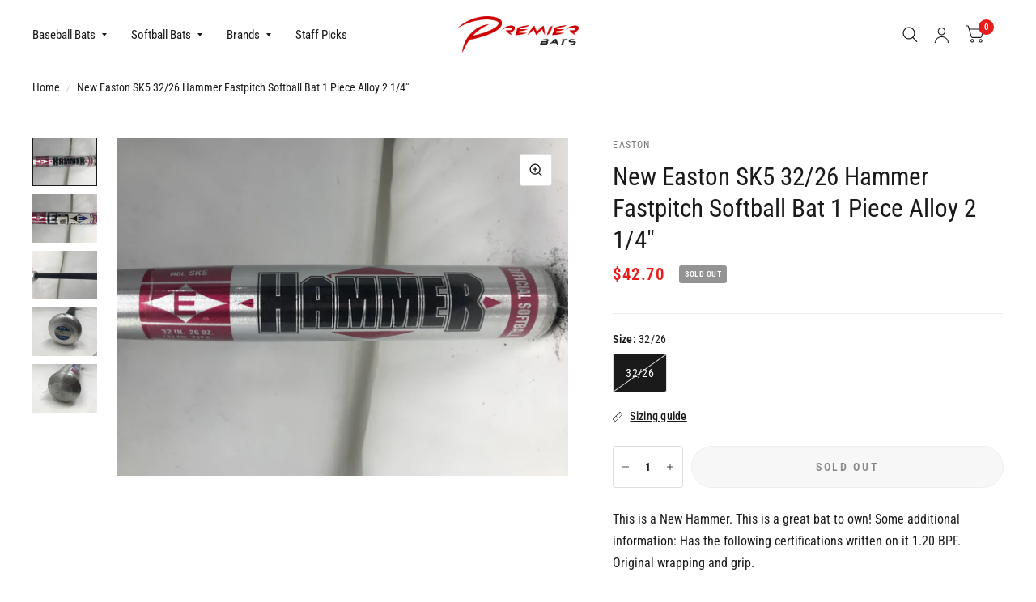

--- FILE ---
content_type: text/html; charset=utf-8
request_url: https://www.premierbats.com/products/new-easton-sk5-32-26-hammer-fastpitch-softball-bat-1-piece-alloy-2-1-4
body_size: 32615
content:
<!doctype html><html class="no-js" lang="en" dir="ltr">
<head>
	<meta charset="utf-8">
	<meta http-equiv="X-UA-Compatible" content="IE=edge,chrome=1">
	<meta name="viewport" content="width=device-width, initial-scale=1, maximum-scale=5, viewport-fit=cover">
	<meta name="theme-color" content="#ffffff">
	<link rel="canonical" href="https://www.premierbats.com/products/new-easton-sk5-32-26-hammer-fastpitch-softball-bat-1-piece-alloy-2-1-4">
	<link rel="preconnect" href="https://cdn.shopify.com" crossorigin>
	<link rel="preload" as="style" href="//www.premierbats.com/cdn/shop/t/18/assets/app.css?v=156924702866130402151714057087">
<link rel="preload" as="style" href="//www.premierbats.com/cdn/shop/t/18/assets/product.css?v=17882017051567233031720017487">



<link href="//www.premierbats.com/cdn/shop/t/18/assets/animations.min.js?v=125778792411641688251708446126" as="script" rel="preload">

<link href="//www.premierbats.com/cdn/shop/t/18/assets/vendor.min.js?v=103990831484246365421705517531" as="script" rel="preload">
<link href="//www.premierbats.com/cdn/shop/t/18/assets/app.js?v=18738182259509659551701717364" as="script" rel="preload">
<link href="//www.premierbats.com/cdn/shop/t/18/assets/slideshow.js?v=110104780531747616791710257344" as="script" rel="preload">

<script>
window.lazySizesConfig = window.lazySizesConfig || {};
window.lazySizesConfig.expand = 250;
window.lazySizesConfig.loadMode = 1;
window.lazySizesConfig.loadHidden = false;
</script>


	<link rel="icon" type="image/png" href="//www.premierbats.com/cdn/shop/files/Logo_Only_Transparent_32x32_72115c84-b426-45f4-82d0-f3a1e04faf15.webp?crop=center&height=32&v=1691318012&width=32">

	<title>
		New Easton SK5 32/26 Hammer Fastpitch Softball Bat 1 Piece Alloy 2 1/4
		
		
		 &ndash; Premier Bats
	</title>

	
	<meta name="description" content="This is a New Hammer. This is a great bat to own! Some additional information: Has the following certifications written on it 1.20 BPF. Original wrapping and grip.">
	
<link rel="preconnect" href="https://fonts.shopifycdn.com" crossorigin>

<meta property="og:site_name" content="Premier Bats">
<meta property="og:url" content="https://www.premierbats.com/products/new-easton-sk5-32-26-hammer-fastpitch-softball-bat-1-piece-alloy-2-1-4">
<meta property="og:title" content="New Easton SK5 32/26 Hammer Fastpitch Softball Bat 1 Piece Alloy 2 1/4">
<meta property="og:type" content="product">
<meta property="og:description" content="This is a New Hammer. This is a great bat to own! Some additional information: Has the following certifications written on it 1.20 BPF. Original wrapping and grip."><meta property="og:image" content="http://www.premierbats.com/cdn/shop/products/2022-06-03_2013.43.43.jpg?v=1654282992">
  <meta property="og:image:secure_url" content="https://www.premierbats.com/cdn/shop/products/2022-06-03_2013.43.43.jpg?v=1654282992">
  <meta property="og:image:width" content="4032">
  <meta property="og:image:height" content="3024"><meta property="og:price:amount" content="42.70">
  <meta property="og:price:currency" content="USD"><meta name="twitter:card" content="summary_large_image">
<meta name="twitter:title" content="New Easton SK5 32/26 Hammer Fastpitch Softball Bat 1 Piece Alloy 2 1/4">
<meta name="twitter:description" content="This is a New Hammer. This is a great bat to own! Some additional information: Has the following certifications written on it 1.20 BPF. Original wrapping and grip.">


	<link href="//www.premierbats.com/cdn/shop/t/18/assets/app.css?v=156924702866130402151714057087" rel="stylesheet" type="text/css" media="all" />

	<style data-shopify>
	@font-face {
  font-family: "Roboto Condensed";
  font-weight: 400;
  font-style: normal;
  font-display: swap;
  src: url("//www.premierbats.com/cdn/fonts/roboto_condensed/robotocondensed_n4.01812de96ca5a5e9d19bef3ca9cc80dd1bf6c8b8.woff2") format("woff2"),
       url("//www.premierbats.com/cdn/fonts/roboto_condensed/robotocondensed_n4.3930e6ddba458dc3cb725a82a2668eac3c63c104.woff") format("woff");
}

@font-face {
  font-family: "Roboto Condensed";
  font-weight: 500;
  font-style: normal;
  font-display: swap;
  src: url("//www.premierbats.com/cdn/fonts/roboto_condensed/robotocondensed_n5.753e8e75cdb3aced074986880588a95576768e7a.woff2") format("woff2"),
       url("//www.premierbats.com/cdn/fonts/roboto_condensed/robotocondensed_n5.d077911a9ecebd041d38bbe886c8dc56d626fe74.woff") format("woff");
}

@font-face {
  font-family: "Roboto Condensed";
  font-weight: 600;
  font-style: normal;
  font-display: swap;
  src: url("//www.premierbats.com/cdn/fonts/roboto_condensed/robotocondensed_n6.c516dc992de767fe135f0d2baded23e033d4e3ea.woff2") format("woff2"),
       url("//www.premierbats.com/cdn/fonts/roboto_condensed/robotocondensed_n6.881fbb9b185667f58f34ac71cbecd9f5ba6c3efe.woff") format("woff");
}

@font-face {
  font-family: "Roboto Condensed";
  font-weight: 400;
  font-style: italic;
  font-display: swap;
  src: url("//www.premierbats.com/cdn/fonts/roboto_condensed/robotocondensed_i4.05c7f163ad2c00a3c4257606d1227691aff9070b.woff2") format("woff2"),
       url("//www.premierbats.com/cdn/fonts/roboto_condensed/robotocondensed_i4.04d9d87e0a45b49fc67a5b9eb5059e1540f5cda3.woff") format("woff");
}

@font-face {
  font-family: "Roboto Condensed";
  font-weight: 600;
  font-style: italic;
  font-display: swap;
  src: url("//www.premierbats.com/cdn/fonts/roboto_condensed/robotocondensed_i6.c9770aa95711259894f917065fd1d7cc3bcfa122.woff2") format("woff2"),
       url("//www.premierbats.com/cdn/fonts/roboto_condensed/robotocondensed_i6.cc02aa89ebb03a4bf4511145d33241da8320978a.woff") format("woff");
}

@font-face {
  font-family: "Roboto Condensed";
  font-weight: 700;
  font-style: italic;
  font-display: swap;
  src: url("//www.premierbats.com/cdn/fonts/roboto_condensed/robotocondensed_i7.bed9f3a01efda68cdff8b63e6195c957a0da68cb.woff2") format("woff2"),
       url("//www.premierbats.com/cdn/fonts/roboto_condensed/robotocondensed_i7.9ca5759a0bcf75a82b270218eab4c83ec254abf8.woff") format("woff");
}

@font-face {
  font-family: "Roboto Condensed";
  font-weight: 400;
  font-style: italic;
  font-display: swap;
  src: url("//www.premierbats.com/cdn/fonts/roboto_condensed/robotocondensed_i4.05c7f163ad2c00a3c4257606d1227691aff9070b.woff2") format("woff2"),
       url("//www.premierbats.com/cdn/fonts/roboto_condensed/robotocondensed_i4.04d9d87e0a45b49fc67a5b9eb5059e1540f5cda3.woff") format("woff");
}

h1,h2,h3,h4,h5,h6,
	.h1,.h2,.h3,.h4,.h5,.h6,
	.logolink.text-logo,
	.customer-addresses .my-address .address-index {
		font-style: italic;
		font-weight: 700;
		font-family: "Roboto Condensed", sans-serif;
	}
	body,
	.body-font,
	.thb-product-detail .product-title {
		font-style: normal;
		font-weight: 400;
		font-family: "Roboto Condensed", sans-serif;
	}
	:root {
		--font-body-scale: 1.05;
		--font-body-medium-weight: 500;
    --font-body-bold-weight: 600;
		--font-heading-scale: 1.1;
		--font-navigation-scale: 1.0;
		--font-product-title-scale: 1.0;
		--font-product-title-line-height-scale: 1.0;
		--button-letter-spacing: 0.2em;

		--bg-body: #ffffff;
		--bg-body-rgb: 255,255,255;
		--bg-color-side-panel-footer: #fafafa;

		--color-accent: #1a1a1a;
		--color-accent-rgb: 26,26,26;

		--color-accent2: #e51d1d;
		--color-accent3: #f6f6f0;

		--color-border: #eeeeee;
		--color-overlay-rgb: 15,15,16;
		--color-form-border: #dedede;--color-announcement-bar-text: #ffffff;--color-announcement-bar-bg: #1a1a1a;--color-header-bg: #ffffff;
			--color-header-bg-rgb: 255,255,255;--color-header-text: #1a1a1a;
			--color-header-text-rgb: 26,26,26;--color-header-links: #1a1a1a;--color-header-links-hover: #e51d1d;--color-header-icons: #1a1a1a;--solid-button-label: #ffffff;--outline-button-label: #103a3a;--color-price: #e51d1d;--color-star: #f1b824;

		--section-spacing-mobile: 50px;
		--section-spacing-desktop: 100px;--button-border-radius: 26px;--color-badge-text: #ffffff;--color-badge-sold-out: #939393;--color-badge-sale: #c25b41;--color-badge-preorder: #666666;--badge-corner-radius: 3px;--color-inventory-instock: #279A4B;--color-inventory-lowstock: #FB9E5B;--color-footer-bar-bg: #e51d1d;--color-footer-bar-text: #ffffff;--color-footer-text: #a3a3a3;
			--color-footer-text-rgb: 163,163,163;--color-footer-link: #ffffff;--color-footer-link-hover: #e51d1d;--color-footer-border: #ffffff;
			--color-footer-border-rgb: 255,255,255;--color-footer-bg: #1a1a1a;}
</style>


	<script>
		window.theme = window.theme || {};
		theme = {
			settings: {
				money_with_currency_format:"${{amount}}",
				cart_drawer:true},
			routes: {
				root_url: '/',
				cart_url: '/cart',
				cart_add_url: '/cart/add',
				search_url: '/search',
				collections_url: '/collections',
				cart_change_url: '/cart/change',
				cart_update_url: '/cart/update',
				predictive_search_url: '/search/suggest',
			},
			variantStrings: {
        addToCart: `Add to cart`,
        soldOut: `Sold Out`,
        unavailable: `Unavailable`,
        preOrder: `Pre-order`,
      },
			strings: {
				requiresTerms: `You must agree with the terms and conditions of sales to check out`,
				shippingEstimatorNoResults: `Sorry, we do not ship to your address.`,
				shippingEstimatorOneResult: `There is one shipping rate for your address:`,
				shippingEstimatorMultipleResults: `There are several shipping rates for your address:`,
				shippingEstimatorError: `One or more error occurred while retrieving shipping rates:`
			}
		};
	</script>
	<script>window.performance && window.performance.mark && window.performance.mark('shopify.content_for_header.start');</script><meta id="shopify-digital-wallet" name="shopify-digital-wallet" content="/7002062907/digital_wallets/dialog">
<meta name="shopify-checkout-api-token" content="d993c053c4c81a9a54da38cd122105d4">
<meta id="in-context-paypal-metadata" data-shop-id="7002062907" data-venmo-supported="false" data-environment="production" data-locale="en_US" data-paypal-v4="true" data-currency="USD">
<link rel="alternate" type="application/json+oembed" href="https://www.premierbats.com/products/new-easton-sk5-32-26-hammer-fastpitch-softball-bat-1-piece-alloy-2-1-4.oembed">
<script async="async" src="/checkouts/internal/preloads.js?locale=en-US"></script>
<link rel="preconnect" href="https://shop.app" crossorigin="anonymous">
<script async="async" src="https://shop.app/checkouts/internal/preloads.js?locale=en-US&shop_id=7002062907" crossorigin="anonymous"></script>
<script id="apple-pay-shop-capabilities" type="application/json">{"shopId":7002062907,"countryCode":"US","currencyCode":"USD","merchantCapabilities":["supports3DS"],"merchantId":"gid:\/\/shopify\/Shop\/7002062907","merchantName":"Premier Bats","requiredBillingContactFields":["postalAddress","email","phone"],"requiredShippingContactFields":["postalAddress","email","phone"],"shippingType":"shipping","supportedNetworks":["visa","masterCard","amex","discover","elo","jcb"],"total":{"type":"pending","label":"Premier Bats","amount":"1.00"},"shopifyPaymentsEnabled":true,"supportsSubscriptions":true}</script>
<script id="shopify-features" type="application/json">{"accessToken":"d993c053c4c81a9a54da38cd122105d4","betas":["rich-media-storefront-analytics"],"domain":"www.premierbats.com","predictiveSearch":true,"shopId":7002062907,"locale":"en"}</script>
<script>var Shopify = Shopify || {};
Shopify.shop = "baseball-and-softball.myshopify.com";
Shopify.locale = "en";
Shopify.currency = {"active":"USD","rate":"1.0"};
Shopify.country = "US";
Shopify.theme = {"name":"Habitat","id":150054895932,"schema_name":"Habitat","schema_version":"3.7.0","theme_store_id":1581,"role":"main"};
Shopify.theme.handle = "null";
Shopify.theme.style = {"id":null,"handle":null};
Shopify.cdnHost = "www.premierbats.com/cdn";
Shopify.routes = Shopify.routes || {};
Shopify.routes.root = "/";</script>
<script type="module">!function(o){(o.Shopify=o.Shopify||{}).modules=!0}(window);</script>
<script>!function(o){function n(){var o=[];function n(){o.push(Array.prototype.slice.apply(arguments))}return n.q=o,n}var t=o.Shopify=o.Shopify||{};t.loadFeatures=n(),t.autoloadFeatures=n()}(window);</script>
<script>
  window.ShopifyPay = window.ShopifyPay || {};
  window.ShopifyPay.apiHost = "shop.app\/pay";
  window.ShopifyPay.redirectState = null;
</script>
<script id="shop-js-analytics" type="application/json">{"pageType":"product"}</script>
<script defer="defer" async type="module" src="//www.premierbats.com/cdn/shopifycloud/shop-js/modules/v2/client.init-shop-cart-sync_C5BV16lS.en.esm.js"></script>
<script defer="defer" async type="module" src="//www.premierbats.com/cdn/shopifycloud/shop-js/modules/v2/chunk.common_CygWptCX.esm.js"></script>
<script type="module">
  await import("//www.premierbats.com/cdn/shopifycloud/shop-js/modules/v2/client.init-shop-cart-sync_C5BV16lS.en.esm.js");
await import("//www.premierbats.com/cdn/shopifycloud/shop-js/modules/v2/chunk.common_CygWptCX.esm.js");

  window.Shopify.SignInWithShop?.initShopCartSync?.({"fedCMEnabled":true,"windoidEnabled":true});

</script>
<script defer="defer" async type="module" src="//www.premierbats.com/cdn/shopifycloud/shop-js/modules/v2/client.payment-terms_CZxnsJam.en.esm.js"></script>
<script defer="defer" async type="module" src="//www.premierbats.com/cdn/shopifycloud/shop-js/modules/v2/chunk.common_CygWptCX.esm.js"></script>
<script defer="defer" async type="module" src="//www.premierbats.com/cdn/shopifycloud/shop-js/modules/v2/chunk.modal_D71HUcav.esm.js"></script>
<script type="module">
  await import("//www.premierbats.com/cdn/shopifycloud/shop-js/modules/v2/client.payment-terms_CZxnsJam.en.esm.js");
await import("//www.premierbats.com/cdn/shopifycloud/shop-js/modules/v2/chunk.common_CygWptCX.esm.js");
await import("//www.premierbats.com/cdn/shopifycloud/shop-js/modules/v2/chunk.modal_D71HUcav.esm.js");

  
</script>
<script>
  window.Shopify = window.Shopify || {};
  if (!window.Shopify.featureAssets) window.Shopify.featureAssets = {};
  window.Shopify.featureAssets['shop-js'] = {"shop-cart-sync":["modules/v2/client.shop-cart-sync_ZFArdW7E.en.esm.js","modules/v2/chunk.common_CygWptCX.esm.js"],"init-fed-cm":["modules/v2/client.init-fed-cm_CmiC4vf6.en.esm.js","modules/v2/chunk.common_CygWptCX.esm.js"],"shop-cash-offers":["modules/v2/client.shop-cash-offers_DOA2yAJr.en.esm.js","modules/v2/chunk.common_CygWptCX.esm.js","modules/v2/chunk.modal_D71HUcav.esm.js"],"shop-button":["modules/v2/client.shop-button_tlx5R9nI.en.esm.js","modules/v2/chunk.common_CygWptCX.esm.js"],"shop-toast-manager":["modules/v2/client.shop-toast-manager_ClPi3nE9.en.esm.js","modules/v2/chunk.common_CygWptCX.esm.js"],"init-shop-cart-sync":["modules/v2/client.init-shop-cart-sync_C5BV16lS.en.esm.js","modules/v2/chunk.common_CygWptCX.esm.js"],"avatar":["modules/v2/client.avatar_BTnouDA3.en.esm.js"],"init-windoid":["modules/v2/client.init-windoid_sURxWdc1.en.esm.js","modules/v2/chunk.common_CygWptCX.esm.js"],"init-shop-email-lookup-coordinator":["modules/v2/client.init-shop-email-lookup-coordinator_B8hsDcYM.en.esm.js","modules/v2/chunk.common_CygWptCX.esm.js"],"pay-button":["modules/v2/client.pay-button_FdsNuTd3.en.esm.js","modules/v2/chunk.common_CygWptCX.esm.js"],"shop-login-button":["modules/v2/client.shop-login-button_C5VAVYt1.en.esm.js","modules/v2/chunk.common_CygWptCX.esm.js","modules/v2/chunk.modal_D71HUcav.esm.js"],"init-customer-accounts-sign-up":["modules/v2/client.init-customer-accounts-sign-up_CPSyQ0Tj.en.esm.js","modules/v2/client.shop-login-button_C5VAVYt1.en.esm.js","modules/v2/chunk.common_CygWptCX.esm.js","modules/v2/chunk.modal_D71HUcav.esm.js"],"init-shop-for-new-customer-accounts":["modules/v2/client.init-shop-for-new-customer-accounts_ChsxoAhi.en.esm.js","modules/v2/client.shop-login-button_C5VAVYt1.en.esm.js","modules/v2/chunk.common_CygWptCX.esm.js","modules/v2/chunk.modal_D71HUcav.esm.js"],"init-customer-accounts":["modules/v2/client.init-customer-accounts_DxDtT_ad.en.esm.js","modules/v2/client.shop-login-button_C5VAVYt1.en.esm.js","modules/v2/chunk.common_CygWptCX.esm.js","modules/v2/chunk.modal_D71HUcav.esm.js"],"shop-follow-button":["modules/v2/client.shop-follow-button_Cva4Ekp9.en.esm.js","modules/v2/chunk.common_CygWptCX.esm.js","modules/v2/chunk.modal_D71HUcav.esm.js"],"checkout-modal":["modules/v2/client.checkout-modal_BPM8l0SH.en.esm.js","modules/v2/chunk.common_CygWptCX.esm.js","modules/v2/chunk.modal_D71HUcav.esm.js"],"lead-capture":["modules/v2/client.lead-capture_Bi8yE_yS.en.esm.js","modules/v2/chunk.common_CygWptCX.esm.js","modules/v2/chunk.modal_D71HUcav.esm.js"],"shop-login":["modules/v2/client.shop-login_D6lNrXab.en.esm.js","modules/v2/chunk.common_CygWptCX.esm.js","modules/v2/chunk.modal_D71HUcav.esm.js"],"payment-terms":["modules/v2/client.payment-terms_CZxnsJam.en.esm.js","modules/v2/chunk.common_CygWptCX.esm.js","modules/v2/chunk.modal_D71HUcav.esm.js"]};
</script>
<script>(function() {
  var isLoaded = false;
  function asyncLoad() {
    if (isLoaded) return;
    isLoaded = true;
    var urls = ["\/\/staticw2.yotpo.com\/c3O30LvOBSlHlzqvzzlruuULqLxZQZeksSOzp5Nk\/widget.js?shop=baseball-and-softball.myshopify.com","https:\/\/static.klaviyo.com\/onsite\/js\/klaviyo.js?company_id=KEscmx\u0026shop=baseball-and-softball.myshopify.com","https:\/\/static.klaviyo.com\/onsite\/js\/klaviyo.js?company_id=LVTtti\u0026shop=baseball-and-softball.myshopify.com","https:\/\/ecommplugins-trustboxsettings.trustpilot.com\/baseball-and-softball.myshopify.com.js?settings=1574807576020\u0026shop=baseball-and-softball.myshopify.com","https:\/\/ecommplugins-scripts.trustpilot.com\/v2.1\/js\/header.min.js?settings=eyJrZXkiOiJlYXpURnNWTWlJek9NZ001In0=\u0026shop=baseball-and-softball.myshopify.com","\/\/full-page-zoom.product-image-zoom.com\/js\/core\/main.min.js?timestamp=1691317174\u0026shop=baseball-and-softball.myshopify.com","\/\/cdn.shopify.com\/s\/files\/1\/0875\/2064\/files\/salespush-1.0.0.min.js?shop=baseball-and-softball.myshopify.com","https:\/\/cdn.hextom.com\/js\/ultimatesalesboost.js?shop=baseball-and-softball.myshopify.com","https:\/\/cdn2.hextom.com\/js\/smartpushmarketing.js?shop=baseball-and-softball.myshopify.com","\/\/searchserverapi1.com\/widgets\/shopify\/init.js?a=4S3z6b1v2X\u0026shop=baseball-and-softball.myshopify.com","\/\/backinstock.useamp.com\/widget\/25727_1767155306.js?category=bis\u0026v=6\u0026shop=baseball-and-softball.myshopify.com"];
    for (var i = 0; i < urls.length; i++) {
      var s = document.createElement('script');
      s.type = 'text/javascript';
      s.async = true;
      s.src = urls[i];
      var x = document.getElementsByTagName('script')[0];
      x.parentNode.insertBefore(s, x);
    }
  };
  if(window.attachEvent) {
    window.attachEvent('onload', asyncLoad);
  } else {
    window.addEventListener('load', asyncLoad, false);
  }
})();</script>
<script id="__st">var __st={"a":7002062907,"offset":-18000,"reqid":"b8d4353e-4884-4931-b402-4e0ec95742f8-1768851364","pageurl":"www.premierbats.com\/products\/new-easton-sk5-32-26-hammer-fastpitch-softball-bat-1-piece-alloy-2-1-4","u":"c028e9b6d39a","p":"product","rtyp":"product","rid":6797693026358};</script>
<script>window.ShopifyPaypalV4VisibilityTracking = true;</script>
<script id="captcha-bootstrap">!function(){'use strict';const t='contact',e='account',n='new_comment',o=[[t,t],['blogs',n],['comments',n],[t,'customer']],c=[[e,'customer_login'],[e,'guest_login'],[e,'recover_customer_password'],[e,'create_customer']],r=t=>t.map((([t,e])=>`form[action*='/${t}']:not([data-nocaptcha='true']) input[name='form_type'][value='${e}']`)).join(','),a=t=>()=>t?[...document.querySelectorAll(t)].map((t=>t.form)):[];function s(){const t=[...o],e=r(t);return a(e)}const i='password',u='form_key',d=['recaptcha-v3-token','g-recaptcha-response','h-captcha-response',i],f=()=>{try{return window.sessionStorage}catch{return}},m='__shopify_v',_=t=>t.elements[u];function p(t,e,n=!1){try{const o=window.sessionStorage,c=JSON.parse(o.getItem(e)),{data:r}=function(t){const{data:e,action:n}=t;return t[m]||n?{data:e,action:n}:{data:t,action:n}}(c);for(const[e,n]of Object.entries(r))t.elements[e]&&(t.elements[e].value=n);n&&o.removeItem(e)}catch(o){console.error('form repopulation failed',{error:o})}}const l='form_type',E='cptcha';function T(t){t.dataset[E]=!0}const w=window,h=w.document,L='Shopify',v='ce_forms',y='captcha';let A=!1;((t,e)=>{const n=(g='f06e6c50-85a8-45c8-87d0-21a2b65856fe',I='https://cdn.shopify.com/shopifycloud/storefront-forms-hcaptcha/ce_storefront_forms_captcha_hcaptcha.v1.5.2.iife.js',D={infoText:'Protected by hCaptcha',privacyText:'Privacy',termsText:'Terms'},(t,e,n)=>{const o=w[L][v],c=o.bindForm;if(c)return c(t,g,e,D).then(n);var r;o.q.push([[t,g,e,D],n]),r=I,A||(h.body.append(Object.assign(h.createElement('script'),{id:'captcha-provider',async:!0,src:r})),A=!0)});var g,I,D;w[L]=w[L]||{},w[L][v]=w[L][v]||{},w[L][v].q=[],w[L][y]=w[L][y]||{},w[L][y].protect=function(t,e){n(t,void 0,e),T(t)},Object.freeze(w[L][y]),function(t,e,n,w,h,L){const[v,y,A,g]=function(t,e,n){const i=e?o:[],u=t?c:[],d=[...i,...u],f=r(d),m=r(i),_=r(d.filter((([t,e])=>n.includes(e))));return[a(f),a(m),a(_),s()]}(w,h,L),I=t=>{const e=t.target;return e instanceof HTMLFormElement?e:e&&e.form},D=t=>v().includes(t);t.addEventListener('submit',(t=>{const e=I(t);if(!e)return;const n=D(e)&&!e.dataset.hcaptchaBound&&!e.dataset.recaptchaBound,o=_(e),c=g().includes(e)&&(!o||!o.value);(n||c)&&t.preventDefault(),c&&!n&&(function(t){try{if(!f())return;!function(t){const e=f();if(!e)return;const n=_(t);if(!n)return;const o=n.value;o&&e.removeItem(o)}(t);const e=Array.from(Array(32),(()=>Math.random().toString(36)[2])).join('');!function(t,e){_(t)||t.append(Object.assign(document.createElement('input'),{type:'hidden',name:u})),t.elements[u].value=e}(t,e),function(t,e){const n=f();if(!n)return;const o=[...t.querySelectorAll(`input[type='${i}']`)].map((({name:t})=>t)),c=[...d,...o],r={};for(const[a,s]of new FormData(t).entries())c.includes(a)||(r[a]=s);n.setItem(e,JSON.stringify({[m]:1,action:t.action,data:r}))}(t,e)}catch(e){console.error('failed to persist form',e)}}(e),e.submit())}));const S=(t,e)=>{t&&!t.dataset[E]&&(n(t,e.some((e=>e===t))),T(t))};for(const o of['focusin','change'])t.addEventListener(o,(t=>{const e=I(t);D(e)&&S(e,y())}));const B=e.get('form_key'),M=e.get(l),P=B&&M;t.addEventListener('DOMContentLoaded',(()=>{const t=y();if(P)for(const e of t)e.elements[l].value===M&&p(e,B);[...new Set([...A(),...v().filter((t=>'true'===t.dataset.shopifyCaptcha))])].forEach((e=>S(e,t)))}))}(h,new URLSearchParams(w.location.search),n,t,e,['guest_login'])})(!0,!0)}();</script>
<script integrity="sha256-4kQ18oKyAcykRKYeNunJcIwy7WH5gtpwJnB7kiuLZ1E=" data-source-attribution="shopify.loadfeatures" defer="defer" src="//www.premierbats.com/cdn/shopifycloud/storefront/assets/storefront/load_feature-a0a9edcb.js" crossorigin="anonymous"></script>
<script crossorigin="anonymous" defer="defer" src="//www.premierbats.com/cdn/shopifycloud/storefront/assets/shopify_pay/storefront-65b4c6d7.js?v=20250812"></script>
<script data-source-attribution="shopify.dynamic_checkout.dynamic.init">var Shopify=Shopify||{};Shopify.PaymentButton=Shopify.PaymentButton||{isStorefrontPortableWallets:!0,init:function(){window.Shopify.PaymentButton.init=function(){};var t=document.createElement("script");t.src="https://www.premierbats.com/cdn/shopifycloud/portable-wallets/latest/portable-wallets.en.js",t.type="module",document.head.appendChild(t)}};
</script>
<script data-source-attribution="shopify.dynamic_checkout.buyer_consent">
  function portableWalletsHideBuyerConsent(e){var t=document.getElementById("shopify-buyer-consent"),n=document.getElementById("shopify-subscription-policy-button");t&&n&&(t.classList.add("hidden"),t.setAttribute("aria-hidden","true"),n.removeEventListener("click",e))}function portableWalletsShowBuyerConsent(e){var t=document.getElementById("shopify-buyer-consent"),n=document.getElementById("shopify-subscription-policy-button");t&&n&&(t.classList.remove("hidden"),t.removeAttribute("aria-hidden"),n.addEventListener("click",e))}window.Shopify?.PaymentButton&&(window.Shopify.PaymentButton.hideBuyerConsent=portableWalletsHideBuyerConsent,window.Shopify.PaymentButton.showBuyerConsent=portableWalletsShowBuyerConsent);
</script>
<script>
  function portableWalletsCleanup(e){e&&e.src&&console.error("Failed to load portable wallets script "+e.src);var t=document.querySelectorAll("shopify-accelerated-checkout .shopify-payment-button__skeleton, shopify-accelerated-checkout-cart .wallet-cart-button__skeleton"),e=document.getElementById("shopify-buyer-consent");for(let e=0;e<t.length;e++)t[e].remove();e&&e.remove()}function portableWalletsNotLoadedAsModule(e){e instanceof ErrorEvent&&"string"==typeof e.message&&e.message.includes("import.meta")&&"string"==typeof e.filename&&e.filename.includes("portable-wallets")&&(window.removeEventListener("error",portableWalletsNotLoadedAsModule),window.Shopify.PaymentButton.failedToLoad=e,"loading"===document.readyState?document.addEventListener("DOMContentLoaded",window.Shopify.PaymentButton.init):window.Shopify.PaymentButton.init())}window.addEventListener("error",portableWalletsNotLoadedAsModule);
</script>

<script type="module" src="https://www.premierbats.com/cdn/shopifycloud/portable-wallets/latest/portable-wallets.en.js" onError="portableWalletsCleanup(this)" crossorigin="anonymous"></script>
<script nomodule>
  document.addEventListener("DOMContentLoaded", portableWalletsCleanup);
</script>

<link id="shopify-accelerated-checkout-styles" rel="stylesheet" media="screen" href="https://www.premierbats.com/cdn/shopifycloud/portable-wallets/latest/accelerated-checkout-backwards-compat.css" crossorigin="anonymous">
<style id="shopify-accelerated-checkout-cart">
        #shopify-buyer-consent {
  margin-top: 1em;
  display: inline-block;
  width: 100%;
}

#shopify-buyer-consent.hidden {
  display: none;
}

#shopify-subscription-policy-button {
  background: none;
  border: none;
  padding: 0;
  text-decoration: underline;
  font-size: inherit;
  cursor: pointer;
}

#shopify-subscription-policy-button::before {
  box-shadow: none;
}

      </style>

<script>window.performance && window.performance.mark && window.performance.mark('shopify.content_for_header.end');</script> <!-- Header hook for plugins -->

	<script>document.documentElement.className = document.documentElement.className.replace('no-js', 'js');</script>
<link href="https://monorail-edge.shopifysvc.com" rel="dns-prefetch">
<script>(function(){if ("sendBeacon" in navigator && "performance" in window) {try {var session_token_from_headers = performance.getEntriesByType('navigation')[0].serverTiming.find(x => x.name == '_s').description;} catch {var session_token_from_headers = undefined;}var session_cookie_matches = document.cookie.match(/_shopify_s=([^;]*)/);var session_token_from_cookie = session_cookie_matches && session_cookie_matches.length === 2 ? session_cookie_matches[1] : "";var session_token = session_token_from_headers || session_token_from_cookie || "";function handle_abandonment_event(e) {var entries = performance.getEntries().filter(function(entry) {return /monorail-edge.shopifysvc.com/.test(entry.name);});if (!window.abandonment_tracked && entries.length === 0) {window.abandonment_tracked = true;var currentMs = Date.now();var navigation_start = performance.timing.navigationStart;var payload = {shop_id: 7002062907,url: window.location.href,navigation_start,duration: currentMs - navigation_start,session_token,page_type: "product"};window.navigator.sendBeacon("https://monorail-edge.shopifysvc.com/v1/produce", JSON.stringify({schema_id: "online_store_buyer_site_abandonment/1.1",payload: payload,metadata: {event_created_at_ms: currentMs,event_sent_at_ms: currentMs}}));}}window.addEventListener('pagehide', handle_abandonment_event);}}());</script>
<script id="web-pixels-manager-setup">(function e(e,d,r,n,o){if(void 0===o&&(o={}),!Boolean(null===(a=null===(i=window.Shopify)||void 0===i?void 0:i.analytics)||void 0===a?void 0:a.replayQueue)){var i,a;window.Shopify=window.Shopify||{};var t=window.Shopify;t.analytics=t.analytics||{};var s=t.analytics;s.replayQueue=[],s.publish=function(e,d,r){return s.replayQueue.push([e,d,r]),!0};try{self.performance.mark("wpm:start")}catch(e){}var l=function(){var e={modern:/Edge?\/(1{2}[4-9]|1[2-9]\d|[2-9]\d{2}|\d{4,})\.\d+(\.\d+|)|Firefox\/(1{2}[4-9]|1[2-9]\d|[2-9]\d{2}|\d{4,})\.\d+(\.\d+|)|Chrom(ium|e)\/(9{2}|\d{3,})\.\d+(\.\d+|)|(Maci|X1{2}).+ Version\/(15\.\d+|(1[6-9]|[2-9]\d|\d{3,})\.\d+)([,.]\d+|)( \(\w+\)|)( Mobile\/\w+|) Safari\/|Chrome.+OPR\/(9{2}|\d{3,})\.\d+\.\d+|(CPU[ +]OS|iPhone[ +]OS|CPU[ +]iPhone|CPU IPhone OS|CPU iPad OS)[ +]+(15[._]\d+|(1[6-9]|[2-9]\d|\d{3,})[._]\d+)([._]\d+|)|Android:?[ /-](13[3-9]|1[4-9]\d|[2-9]\d{2}|\d{4,})(\.\d+|)(\.\d+|)|Android.+Firefox\/(13[5-9]|1[4-9]\d|[2-9]\d{2}|\d{4,})\.\d+(\.\d+|)|Android.+Chrom(ium|e)\/(13[3-9]|1[4-9]\d|[2-9]\d{2}|\d{4,})\.\d+(\.\d+|)|SamsungBrowser\/([2-9]\d|\d{3,})\.\d+/,legacy:/Edge?\/(1[6-9]|[2-9]\d|\d{3,})\.\d+(\.\d+|)|Firefox\/(5[4-9]|[6-9]\d|\d{3,})\.\d+(\.\d+|)|Chrom(ium|e)\/(5[1-9]|[6-9]\d|\d{3,})\.\d+(\.\d+|)([\d.]+$|.*Safari\/(?![\d.]+ Edge\/[\d.]+$))|(Maci|X1{2}).+ Version\/(10\.\d+|(1[1-9]|[2-9]\d|\d{3,})\.\d+)([,.]\d+|)( \(\w+\)|)( Mobile\/\w+|) Safari\/|Chrome.+OPR\/(3[89]|[4-9]\d|\d{3,})\.\d+\.\d+|(CPU[ +]OS|iPhone[ +]OS|CPU[ +]iPhone|CPU IPhone OS|CPU iPad OS)[ +]+(10[._]\d+|(1[1-9]|[2-9]\d|\d{3,})[._]\d+)([._]\d+|)|Android:?[ /-](13[3-9]|1[4-9]\d|[2-9]\d{2}|\d{4,})(\.\d+|)(\.\d+|)|Mobile Safari.+OPR\/([89]\d|\d{3,})\.\d+\.\d+|Android.+Firefox\/(13[5-9]|1[4-9]\d|[2-9]\d{2}|\d{4,})\.\d+(\.\d+|)|Android.+Chrom(ium|e)\/(13[3-9]|1[4-9]\d|[2-9]\d{2}|\d{4,})\.\d+(\.\d+|)|Android.+(UC? ?Browser|UCWEB|U3)[ /]?(15\.([5-9]|\d{2,})|(1[6-9]|[2-9]\d|\d{3,})\.\d+)\.\d+|SamsungBrowser\/(5\.\d+|([6-9]|\d{2,})\.\d+)|Android.+MQ{2}Browser\/(14(\.(9|\d{2,})|)|(1[5-9]|[2-9]\d|\d{3,})(\.\d+|))(\.\d+|)|K[Aa][Ii]OS\/(3\.\d+|([4-9]|\d{2,})\.\d+)(\.\d+|)/},d=e.modern,r=e.legacy,n=navigator.userAgent;return n.match(d)?"modern":n.match(r)?"legacy":"unknown"}(),u="modern"===l?"modern":"legacy",c=(null!=n?n:{modern:"",legacy:""})[u],f=function(e){return[e.baseUrl,"/wpm","/b",e.hashVersion,"modern"===e.buildTarget?"m":"l",".js"].join("")}({baseUrl:d,hashVersion:r,buildTarget:u}),m=function(e){var d=e.version,r=e.bundleTarget,n=e.surface,o=e.pageUrl,i=e.monorailEndpoint;return{emit:function(e){var a=e.status,t=e.errorMsg,s=(new Date).getTime(),l=JSON.stringify({metadata:{event_sent_at_ms:s},events:[{schema_id:"web_pixels_manager_load/3.1",payload:{version:d,bundle_target:r,page_url:o,status:a,surface:n,error_msg:t},metadata:{event_created_at_ms:s}}]});if(!i)return console&&console.warn&&console.warn("[Web Pixels Manager] No Monorail endpoint provided, skipping logging."),!1;try{return self.navigator.sendBeacon.bind(self.navigator)(i,l)}catch(e){}var u=new XMLHttpRequest;try{return u.open("POST",i,!0),u.setRequestHeader("Content-Type","text/plain"),u.send(l),!0}catch(e){return console&&console.warn&&console.warn("[Web Pixels Manager] Got an unhandled error while logging to Monorail."),!1}}}}({version:r,bundleTarget:l,surface:e.surface,pageUrl:self.location.href,monorailEndpoint:e.monorailEndpoint});try{o.browserTarget=l,function(e){var d=e.src,r=e.async,n=void 0===r||r,o=e.onload,i=e.onerror,a=e.sri,t=e.scriptDataAttributes,s=void 0===t?{}:t,l=document.createElement("script"),u=document.querySelector("head"),c=document.querySelector("body");if(l.async=n,l.src=d,a&&(l.integrity=a,l.crossOrigin="anonymous"),s)for(var f in s)if(Object.prototype.hasOwnProperty.call(s,f))try{l.dataset[f]=s[f]}catch(e){}if(o&&l.addEventListener("load",o),i&&l.addEventListener("error",i),u)u.appendChild(l);else{if(!c)throw new Error("Did not find a head or body element to append the script");c.appendChild(l)}}({src:f,async:!0,onload:function(){if(!function(){var e,d;return Boolean(null===(d=null===(e=window.Shopify)||void 0===e?void 0:e.analytics)||void 0===d?void 0:d.initialized)}()){var d=window.webPixelsManager.init(e)||void 0;if(d){var r=window.Shopify.analytics;r.replayQueue.forEach((function(e){var r=e[0],n=e[1],o=e[2];d.publishCustomEvent(r,n,o)})),r.replayQueue=[],r.publish=d.publishCustomEvent,r.visitor=d.visitor,r.initialized=!0}}},onerror:function(){return m.emit({status:"failed",errorMsg:"".concat(f," has failed to load")})},sri:function(e){var d=/^sha384-[A-Za-z0-9+/=]+$/;return"string"==typeof e&&d.test(e)}(c)?c:"",scriptDataAttributes:o}),m.emit({status:"loading"})}catch(e){m.emit({status:"failed",errorMsg:(null==e?void 0:e.message)||"Unknown error"})}}})({shopId: 7002062907,storefrontBaseUrl: "https://www.premierbats.com",extensionsBaseUrl: "https://extensions.shopifycdn.com/cdn/shopifycloud/web-pixels-manager",monorailEndpoint: "https://monorail-edge.shopifysvc.com/unstable/produce_batch",surface: "storefront-renderer",enabledBetaFlags: ["2dca8a86"],webPixelsConfigList: [{"id":"1986167100","configuration":"{\"yotpoStoreId\":\"c3O30LvOBSlHlzqvzzlruuULqLxZQZeksSOzp5Nk\"}","eventPayloadVersion":"v1","runtimeContext":"STRICT","scriptVersion":"8bb37a256888599d9a3d57f0551d3859","type":"APP","apiClientId":70132,"privacyPurposes":["ANALYTICS","MARKETING","SALE_OF_DATA"],"dataSharingAdjustments":{"protectedCustomerApprovalScopes":["read_customer_address","read_customer_email","read_customer_name","read_customer_personal_data","read_customer_phone"]}},{"id":"1218249020","configuration":"{\"apiKey\":\"4S3z6b1v2X\", \"host\":\"searchserverapi1.com\"}","eventPayloadVersion":"v1","runtimeContext":"STRICT","scriptVersion":"5559ea45e47b67d15b30b79e7c6719da","type":"APP","apiClientId":578825,"privacyPurposes":["ANALYTICS"],"dataSharingAdjustments":{"protectedCustomerApprovalScopes":["read_customer_personal_data"]}},{"id":"760217916","configuration":"{\"config\":\"{\\\"pixel_id\\\":\\\"G-5LGTH6NZ4Y\\\",\\\"gtag_events\\\":[{\\\"type\\\":\\\"purchase\\\",\\\"action_label\\\":\\\"G-5LGTH6NZ4Y\\\"},{\\\"type\\\":\\\"page_view\\\",\\\"action_label\\\":\\\"G-5LGTH6NZ4Y\\\"},{\\\"type\\\":\\\"view_item\\\",\\\"action_label\\\":\\\"G-5LGTH6NZ4Y\\\"},{\\\"type\\\":\\\"search\\\",\\\"action_label\\\":\\\"G-5LGTH6NZ4Y\\\"},{\\\"type\\\":\\\"add_to_cart\\\",\\\"action_label\\\":\\\"G-5LGTH6NZ4Y\\\"},{\\\"type\\\":\\\"begin_checkout\\\",\\\"action_label\\\":\\\"G-5LGTH6NZ4Y\\\"},{\\\"type\\\":\\\"add_payment_info\\\",\\\"action_label\\\":\\\"G-5LGTH6NZ4Y\\\"}],\\\"enable_monitoring_mode\\\":false}\"}","eventPayloadVersion":"v1","runtimeContext":"OPEN","scriptVersion":"b2a88bafab3e21179ed38636efcd8a93","type":"APP","apiClientId":1780363,"privacyPurposes":[],"dataSharingAdjustments":{"protectedCustomerApprovalScopes":["read_customer_address","read_customer_email","read_customer_name","read_customer_personal_data","read_customer_phone"]}},{"id":"141787452","eventPayloadVersion":"v1","runtimeContext":"LAX","scriptVersion":"1","type":"CUSTOM","privacyPurposes":["MARKETING"],"name":"Meta pixel (migrated)"},{"id":"shopify-app-pixel","configuration":"{}","eventPayloadVersion":"v1","runtimeContext":"STRICT","scriptVersion":"0450","apiClientId":"shopify-pixel","type":"APP","privacyPurposes":["ANALYTICS","MARKETING"]},{"id":"shopify-custom-pixel","eventPayloadVersion":"v1","runtimeContext":"LAX","scriptVersion":"0450","apiClientId":"shopify-pixel","type":"CUSTOM","privacyPurposes":["ANALYTICS","MARKETING"]}],isMerchantRequest: false,initData: {"shop":{"name":"Premier Bats","paymentSettings":{"currencyCode":"USD"},"myshopifyDomain":"baseball-and-softball.myshopify.com","countryCode":"US","storefrontUrl":"https:\/\/www.premierbats.com"},"customer":null,"cart":null,"checkout":null,"productVariants":[{"price":{"amount":42.7,"currencyCode":"USD"},"product":{"title":"New Easton SK5 32\/26 Hammer Fastpitch Softball Bat 1 Piece Alloy 2 1\/4\"","vendor":"Easton","id":"6797693026358","untranslatedTitle":"New Easton SK5 32\/26 Hammer Fastpitch Softball Bat 1 Piece Alloy 2 1\/4\"","url":"\/products\/new-easton-sk5-32-26-hammer-fastpitch-softball-bat-1-piece-alloy-2-1-4","type":"Slowpitch Bats"},"id":"40145172103222","image":{"src":"\/\/www.premierbats.com\/cdn\/shop\/products\/2022-06-03_2013.43.43.jpg?v=1654282992"},"sku":"SK5 32\/26","title":"32\/26","untranslatedTitle":"32\/26"}],"purchasingCompany":null},},"https://www.premierbats.com/cdn","fcfee988w5aeb613cpc8e4bc33m6693e112",{"modern":"","legacy":""},{"shopId":"7002062907","storefrontBaseUrl":"https:\/\/www.premierbats.com","extensionBaseUrl":"https:\/\/extensions.shopifycdn.com\/cdn\/shopifycloud\/web-pixels-manager","surface":"storefront-renderer","enabledBetaFlags":"[\"2dca8a86\"]","isMerchantRequest":"false","hashVersion":"fcfee988w5aeb613cpc8e4bc33m6693e112","publish":"custom","events":"[[\"page_viewed\",{}],[\"product_viewed\",{\"productVariant\":{\"price\":{\"amount\":42.7,\"currencyCode\":\"USD\"},\"product\":{\"title\":\"New Easton SK5 32\/26 Hammer Fastpitch Softball Bat 1 Piece Alloy 2 1\/4\\\"\",\"vendor\":\"Easton\",\"id\":\"6797693026358\",\"untranslatedTitle\":\"New Easton SK5 32\/26 Hammer Fastpitch Softball Bat 1 Piece Alloy 2 1\/4\\\"\",\"url\":\"\/products\/new-easton-sk5-32-26-hammer-fastpitch-softball-bat-1-piece-alloy-2-1-4\",\"type\":\"Slowpitch Bats\"},\"id\":\"40145172103222\",\"image\":{\"src\":\"\/\/www.premierbats.com\/cdn\/shop\/products\/2022-06-03_2013.43.43.jpg?v=1654282992\"},\"sku\":\"SK5 32\/26\",\"title\":\"32\/26\",\"untranslatedTitle\":\"32\/26\"}}]]"});</script><script>
  window.ShopifyAnalytics = window.ShopifyAnalytics || {};
  window.ShopifyAnalytics.meta = window.ShopifyAnalytics.meta || {};
  window.ShopifyAnalytics.meta.currency = 'USD';
  var meta = {"product":{"id":6797693026358,"gid":"gid:\/\/shopify\/Product\/6797693026358","vendor":"Easton","type":"Slowpitch Bats","handle":"new-easton-sk5-32-26-hammer-fastpitch-softball-bat-1-piece-alloy-2-1-4","variants":[{"id":40145172103222,"price":4270,"name":"New Easton SK5 32\/26 Hammer Fastpitch Softball Bat 1 Piece Alloy 2 1\/4\" - 32\/26","public_title":"32\/26","sku":"SK5 32\/26"}],"remote":false},"page":{"pageType":"product","resourceType":"product","resourceId":6797693026358,"requestId":"b8d4353e-4884-4931-b402-4e0ec95742f8-1768851364"}};
  for (var attr in meta) {
    window.ShopifyAnalytics.meta[attr] = meta[attr];
  }
</script>
<script class="analytics">
  (function () {
    var customDocumentWrite = function(content) {
      var jquery = null;

      if (window.jQuery) {
        jquery = window.jQuery;
      } else if (window.Checkout && window.Checkout.$) {
        jquery = window.Checkout.$;
      }

      if (jquery) {
        jquery('body').append(content);
      }
    };

    var hasLoggedConversion = function(token) {
      if (token) {
        return document.cookie.indexOf('loggedConversion=' + token) !== -1;
      }
      return false;
    }

    var setCookieIfConversion = function(token) {
      if (token) {
        var twoMonthsFromNow = new Date(Date.now());
        twoMonthsFromNow.setMonth(twoMonthsFromNow.getMonth() + 2);

        document.cookie = 'loggedConversion=' + token + '; expires=' + twoMonthsFromNow;
      }
    }

    var trekkie = window.ShopifyAnalytics.lib = window.trekkie = window.trekkie || [];
    if (trekkie.integrations) {
      return;
    }
    trekkie.methods = [
      'identify',
      'page',
      'ready',
      'track',
      'trackForm',
      'trackLink'
    ];
    trekkie.factory = function(method) {
      return function() {
        var args = Array.prototype.slice.call(arguments);
        args.unshift(method);
        trekkie.push(args);
        return trekkie;
      };
    };
    for (var i = 0; i < trekkie.methods.length; i++) {
      var key = trekkie.methods[i];
      trekkie[key] = trekkie.factory(key);
    }
    trekkie.load = function(config) {
      trekkie.config = config || {};
      trekkie.config.initialDocumentCookie = document.cookie;
      var first = document.getElementsByTagName('script')[0];
      var script = document.createElement('script');
      script.type = 'text/javascript';
      script.onerror = function(e) {
        var scriptFallback = document.createElement('script');
        scriptFallback.type = 'text/javascript';
        scriptFallback.onerror = function(error) {
                var Monorail = {
      produce: function produce(monorailDomain, schemaId, payload) {
        var currentMs = new Date().getTime();
        var event = {
          schema_id: schemaId,
          payload: payload,
          metadata: {
            event_created_at_ms: currentMs,
            event_sent_at_ms: currentMs
          }
        };
        return Monorail.sendRequest("https://" + monorailDomain + "/v1/produce", JSON.stringify(event));
      },
      sendRequest: function sendRequest(endpointUrl, payload) {
        // Try the sendBeacon API
        if (window && window.navigator && typeof window.navigator.sendBeacon === 'function' && typeof window.Blob === 'function' && !Monorail.isIos12()) {
          var blobData = new window.Blob([payload], {
            type: 'text/plain'
          });

          if (window.navigator.sendBeacon(endpointUrl, blobData)) {
            return true;
          } // sendBeacon was not successful

        } // XHR beacon

        var xhr = new XMLHttpRequest();

        try {
          xhr.open('POST', endpointUrl);
          xhr.setRequestHeader('Content-Type', 'text/plain');
          xhr.send(payload);
        } catch (e) {
          console.log(e);
        }

        return false;
      },
      isIos12: function isIos12() {
        return window.navigator.userAgent.lastIndexOf('iPhone; CPU iPhone OS 12_') !== -1 || window.navigator.userAgent.lastIndexOf('iPad; CPU OS 12_') !== -1;
      }
    };
    Monorail.produce('monorail-edge.shopifysvc.com',
      'trekkie_storefront_load_errors/1.1',
      {shop_id: 7002062907,
      theme_id: 150054895932,
      app_name: "storefront",
      context_url: window.location.href,
      source_url: "//www.premierbats.com/cdn/s/trekkie.storefront.cd680fe47e6c39ca5d5df5f0a32d569bc48c0f27.min.js"});

        };
        scriptFallback.async = true;
        scriptFallback.src = '//www.premierbats.com/cdn/s/trekkie.storefront.cd680fe47e6c39ca5d5df5f0a32d569bc48c0f27.min.js';
        first.parentNode.insertBefore(scriptFallback, first);
      };
      script.async = true;
      script.src = '//www.premierbats.com/cdn/s/trekkie.storefront.cd680fe47e6c39ca5d5df5f0a32d569bc48c0f27.min.js';
      first.parentNode.insertBefore(script, first);
    };
    trekkie.load(
      {"Trekkie":{"appName":"storefront","development":false,"defaultAttributes":{"shopId":7002062907,"isMerchantRequest":null,"themeId":150054895932,"themeCityHash":"3987920638343475929","contentLanguage":"en","currency":"USD","eventMetadataId":"d631b92f-98a9-4985-97d2-7c30a09076be"},"isServerSideCookieWritingEnabled":true,"monorailRegion":"shop_domain","enabledBetaFlags":["65f19447"]},"Session Attribution":{},"S2S":{"facebookCapiEnabled":false,"source":"trekkie-storefront-renderer","apiClientId":580111}}
    );

    var loaded = false;
    trekkie.ready(function() {
      if (loaded) return;
      loaded = true;

      window.ShopifyAnalytics.lib = window.trekkie;

      var originalDocumentWrite = document.write;
      document.write = customDocumentWrite;
      try { window.ShopifyAnalytics.merchantGoogleAnalytics.call(this); } catch(error) {};
      document.write = originalDocumentWrite;

      window.ShopifyAnalytics.lib.page(null,{"pageType":"product","resourceType":"product","resourceId":6797693026358,"requestId":"b8d4353e-4884-4931-b402-4e0ec95742f8-1768851364","shopifyEmitted":true});

      var match = window.location.pathname.match(/checkouts\/(.+)\/(thank_you|post_purchase)/)
      var token = match? match[1]: undefined;
      if (!hasLoggedConversion(token)) {
        setCookieIfConversion(token);
        window.ShopifyAnalytics.lib.track("Viewed Product",{"currency":"USD","variantId":40145172103222,"productId":6797693026358,"productGid":"gid:\/\/shopify\/Product\/6797693026358","name":"New Easton SK5 32\/26 Hammer Fastpitch Softball Bat 1 Piece Alloy 2 1\/4\" - 32\/26","price":"42.70","sku":"SK5 32\/26","brand":"Easton","variant":"32\/26","category":"Slowpitch Bats","nonInteraction":true,"remote":false},undefined,undefined,{"shopifyEmitted":true});
      window.ShopifyAnalytics.lib.track("monorail:\/\/trekkie_storefront_viewed_product\/1.1",{"currency":"USD","variantId":40145172103222,"productId":6797693026358,"productGid":"gid:\/\/shopify\/Product\/6797693026358","name":"New Easton SK5 32\/26 Hammer Fastpitch Softball Bat 1 Piece Alloy 2 1\/4\" - 32\/26","price":"42.70","sku":"SK5 32\/26","brand":"Easton","variant":"32\/26","category":"Slowpitch Bats","nonInteraction":true,"remote":false,"referer":"https:\/\/www.premierbats.com\/products\/new-easton-sk5-32-26-hammer-fastpitch-softball-bat-1-piece-alloy-2-1-4"});
      }
    });


        var eventsListenerScript = document.createElement('script');
        eventsListenerScript.async = true;
        eventsListenerScript.src = "//www.premierbats.com/cdn/shopifycloud/storefront/assets/shop_events_listener-3da45d37.js";
        document.getElementsByTagName('head')[0].appendChild(eventsListenerScript);

})();</script>
  <script>
  if (!window.ga || (window.ga && typeof window.ga !== 'function')) {
    window.ga = function ga() {
      (window.ga.q = window.ga.q || []).push(arguments);
      if (window.Shopify && window.Shopify.analytics && typeof window.Shopify.analytics.publish === 'function') {
        window.Shopify.analytics.publish("ga_stub_called", {}, {sendTo: "google_osp_migration"});
      }
      console.error("Shopify's Google Analytics stub called with:", Array.from(arguments), "\nSee https://help.shopify.com/manual/promoting-marketing/pixels/pixel-migration#google for more information.");
    };
    if (window.Shopify && window.Shopify.analytics && typeof window.Shopify.analytics.publish === 'function') {
      window.Shopify.analytics.publish("ga_stub_initialized", {}, {sendTo: "google_osp_migration"});
    }
  }
</script>
<script
  defer
  src="https://www.premierbats.com/cdn/shopifycloud/perf-kit/shopify-perf-kit-3.0.4.min.js"
  data-application="storefront-renderer"
  data-shop-id="7002062907"
  data-render-region="gcp-us-central1"
  data-page-type="product"
  data-theme-instance-id="150054895932"
  data-theme-name="Habitat"
  data-theme-version="3.7.0"
  data-monorail-region="shop_domain"
  data-resource-timing-sampling-rate="10"
  data-shs="true"
  data-shs-beacon="true"
  data-shs-export-with-fetch="true"
  data-shs-logs-sample-rate="1"
  data-shs-beacon-endpoint="https://www.premierbats.com/api/collect"
></script>
</head>
<body class="animations-true button-uppercase-true navigation-uppercase-false product-title-uppercase-false  template-product template-product">
	<a class="screen-reader-shortcut" href="#main-content">Skip to content</a>
	<div id="wrapper">
		<!-- BEGIN sections: header-group -->
<div id="shopify-section-sections--19061574467900__header" class="shopify-section shopify-section-group-header-group header-section"><theme-header id="header" class="header header-sticky--active style3 header--shadow-none">
	<div class="row expanded">
		<div class="small-12 columns"><details class="mobile-toggle-wrapper">
	<summary class="mobile-toggle">
		<span></span>
		<span></span>
		<span></span>
	</summary><nav id="mobile-menu" class="mobile-menu-drawer" role="dialog" tabindex="-1">
	<div class="mobile-menu-content"><ul class="mobile-menu"><li><details class="link-container">
							<summary class="parent-link">Baseball Bats<span></span></summary>
							<ul class="sub-menu"><li><a href="/collections/bat-type-baseball" title="All Bats">All Bats</a></li><li><details class="link-container">
												<summary class="parent-link">Shop By Certification<span class="link-forward"></span></summary>
												<ul class="sub-menu" tabindex="-1"><li>
															<a href="/collections/certification-bbcor/Baseball" title="BBCOR" role="menuitem">BBCOR </a>
														</li><li>
															<a href="/collections/bat-league-besr" title="BESR" role="menuitem">BESR </a>
														</li><li>
															<a href="/collections/bat-league-usa-bats" title="USA" role="menuitem">USA </a>
														</li><li>
															<a href="/collections/certification-usssa-1-15-stamp" title="USSSA 1.15 BPF Stamp" role="menuitem">USSSA 1.15 BPF Stamp </a>
														</li><li>
															<a href="https://www.premierbats.com/collections/non-usssa?page=1&rb_snize_facet4=Little+League%7CSenior+League" title="Non-USSSA Stamp" role="menuitem">Non-USSSA Stamp </a>
														</li></ul>
											</details></li><li><details class="link-container">
												<summary class="parent-link">Shop By Bat League<span class="link-forward"></span></summary>
												<ul class="sub-menu" tabindex="-1"><li>
															<a href="/collections/certification-bbcor" title="Adult, Highschool &amp; College" role="menuitem">Adult, Highschool & College </a>
														</li><li>
															<a href="/collections/bat-league-jbb-coach-pitch-t-ball" title="JBB, Coach Pitch &amp; Tee Ball Bats" role="menuitem">JBB, Coach Pitch & Tee Ball Bats </a>
														</li><li>
															<a href="/collections/bat-league-senior-league/Baseball" title="Senior League" role="menuitem">Senior League </a>
														</li><li>
															<a href="/collections/bat-league-little-league" title="Little League" role="menuitem">Little League </a>
														</li><li>
															<a href="/collections/bat-league-usa-bats" title="Youth USA" role="menuitem">Youth USA </a>
														</li><li>
															<a href="/collections/bat-league-besr" title="Adult, Highschool &amp; College Cage Bats" role="menuitem">Adult, Highschool & College Cage Bats </a>
														</li></ul>
											</details></li></ul>
						</details></li><li><details class="link-container">
							<summary class="parent-link">Softball Bats<span></span></summary>
							<ul class="sub-menu"><li><a href="/collections/bat-type-softball" title="All Bats">All Bats</a></li><li><details class="link-container">
												<summary class="parent-link">Shop By Certification<span class="link-forward"></span></summary>
												<ul class="sub-menu" tabindex="-1"><li>
															<a href="/collections/certification-asa/Softball" title="ASA" role="menuitem">ASA </a>
														</li><li>
															<a href="/collections/certification-usssa-1-20-stamp" title="USSSA 1.20 BPF Stamp" role="menuitem">USSSA 1.20 BPF Stamp </a>
														</li></ul>
											</details></li><li><details class="link-container">
												<summary class="parent-link">Shop By Bat League <span class="link-forward"></span></summary>
												<ul class="sub-menu" tabindex="-1"><li>
															<a href="/collections/bat-league-fastpitch/Softball" title="Fastpitch Bats" role="menuitem">Fastpitch Bats </a>
														</li><li>
															<a href="/collections/bat-league-slowpitch/Softball" title="Slowpitch Bats" role="menuitem">Slowpitch Bats </a>
														</li></ul>
											</details></li></ul>
						</details></li><li><details class="link-container">
							<summary class="parent-link">Brands<span></span></summary>
							<ul class="sub-menu"><li><a href="/collections/brand-anderson" title="Anderson">Anderson</a></li><li><a href="/collections/brand-axe" title="Axe">Axe</a></li><li><a href="/collections/brand-combat" title="Combat">Combat</a></li><li><a href="/collections/brand-demarini" title="DeMarini">DeMarini</a></li><li><a href="/collections/brand-easton" title="Easton">Easton</a></li><li><a href="/collections/brand-louisville-slugger" title="Louisville Slugger">Louisville Slugger</a></li><li><a href="/collections/brand-marucci" title="Marucci">Marucci</a></li><li><a href="/collections/brand-miken" title="Miken">Miken</a></li><li><a href="/collections/brand-mizuno" title="Mizuno">Mizuno</a></li><li><a href="/collections/brand-rawlings" title="Rawlings">Rawlings</a></li><li><a href="/collections/brand-rip-it" title="RIP-IT">RIP-IT</a></li><li><a href="/collections/brand-worth" title="Worth">Worth</a></li></ul>
						</details></li><li><div class="link-container">
							<a href="/collections/the-staff-picks" title="Staff Picks">Staff Picks</a>
						</div></li></ul><ul class="mobile-secondary-menu">
			</ul><ul class="social-links">
	
	
	
	
	
	
	
	
	
</ul>
</div>
	<div class="thb-mobile-menu-footer">
		<div class="no-js-hidden"></div><a class="thb-mobile-account-link" href="/account/login" title="Login
">
<svg width="19" height="21" viewBox="0 0 19 21" fill="none" xmlns="http://www.w3.org/2000/svg">
<path d="M9.3486 1C15.5436 1 15.5436 10.4387 9.3486 10.4387C3.15362 10.4387 3.15362 1 9.3486 1ZM1 19.9202C1.6647 9.36485 17.4579 9.31167 18.0694 19.9468L17.0857 20C16.5539 10.6145 2.56869 10.6411 2.01034 19.9734L1.02659 19.9202H1ZM9.3486 2.01034C4.45643 2.01034 4.45643 9.42836 9.3486 9.42836C14.2408 9.42836 14.2408 2.01034 9.3486 2.01034Z" fill="var(--color-header-icons, --color-accent)" stroke="var(--color-header-icons, --color-accent)" stroke-width="0.1"/>
</svg>
 Login
</a></div>
</nav>
<link rel="stylesheet" href="//www.premierbats.com/cdn/shop/t/18/assets/mobile-menu.css?v=51928011325792964511710898513" media="print" onload="this.media='all'">
<noscript><link href="//www.premierbats.com/cdn/shop/t/18/assets/mobile-menu.css?v=51928011325792964511710898513" rel="stylesheet" type="text/css" media="all" /></noscript>
</details>

<full-menu class="full-menu">
	<ul class="thb-full-menu" role="menubar"><li role="menuitem" class="menu-item-has-children" data-item-title="Baseball Bats">
		    <a href="/collections/bat-type-baseball">Baseball Bats</a><ul class="sub-menu" tabindex="-1"><li class="" role="none" >
			          <a href="/collections/bat-type-baseball" role="menuitem">All Bats</a></li><li class=" menu-item-has-children" role="none" data-item-title="Shop By Certification">
			          <a href="/collections/all-certifications" role="menuitem">Shop By Certification</a><ul class="sub-menu" role="menu"><li class="" role="none">
												<a href="/collections/certification-bbcor/Baseball" role="menuitem">BBCOR</a>
											</li><li class="" role="none">
												<a href="/collections/bat-league-besr" role="menuitem">BESR</a>
											</li><li class="" role="none">
												<a href="/collections/bat-league-usa-bats" role="menuitem">USA</a>
											</li><li class="" role="none">
												<a href="/collections/certification-usssa-1-15-stamp" role="menuitem">USSSA 1.15 BPF Stamp</a>
											</li><li class="" role="none">
												<a href="https://www.premierbats.com/collections/non-usssa?page=1&rb_snize_facet4=Little+League%7CSenior+League" role="menuitem">Non-USSSA Stamp</a>
											</li></ul></li><li class=" menu-item-has-children" role="none" data-item-title="Shop By Bat League">
			          <a href="/collections/all-leagues" role="menuitem">Shop By Bat League</a><ul class="sub-menu" role="menu"><li class="" role="none">
												<a href="/collections/certification-bbcor" role="menuitem">Adult, Highschool & College</a>
											</li><li class="" role="none">
												<a href="/collections/bat-league-jbb-coach-pitch-t-ball" role="menuitem">JBB, Coach Pitch & Tee Ball Bats</a>
											</li><li class="" role="none">
												<a href="/collections/bat-league-senior-league/Baseball" role="menuitem">Senior League</a>
											</li><li class="" role="none">
												<a href="/collections/bat-league-little-league" role="menuitem">Little League</a>
											</li><li class="" role="none">
												<a href="/collections/bat-league-usa-bats" role="menuitem">Youth USA</a>
											</li><li class="" role="none">
												<a href="/collections/bat-league-besr" role="menuitem">Adult, Highschool & College Cage Bats</a>
											</li></ul></li></ul></li><li role="menuitem" class="menu-item-has-children" data-item-title="Softball Bats">
		    <a href="/collections/bat-type-softball">Softball Bats</a><ul class="sub-menu" tabindex="-1"><li class="" role="none" >
			          <a href="/collections/bat-type-softball" role="menuitem">All Bats</a></li><li class=" menu-item-has-children" role="none" data-item-title="Shop By Certification">
			          <a href="/collections/certifications-softball" role="menuitem">Shop By Certification</a><ul class="sub-menu" role="menu"><li class="" role="none">
												<a href="/collections/certification-asa/Softball" role="menuitem">ASA</a>
											</li><li class="" role="none">
												<a href="/collections/certification-usssa-1-20-stamp" role="menuitem">USSSA 1.20 BPF Stamp</a>
											</li></ul></li><li class=" menu-item-has-children" role="none" data-item-title="Shop By Bat League ">
			          <a href="/collections/leagues-softball" role="menuitem">Shop By Bat League </a><ul class="sub-menu" role="menu"><li class="" role="none">
												<a href="/collections/bat-league-fastpitch/Softball" role="menuitem">Fastpitch Bats</a>
											</li><li class="" role="none">
												<a href="/collections/bat-league-slowpitch/Softball" role="menuitem">Slowpitch Bats</a>
											</li></ul></li></ul></li><li role="menuitem" class="menu-item-has-children" data-item-title="Brands">
		    <a href="/">Brands</a><ul class="sub-menu" tabindex="-1"><li class="" role="none" >
			          <a href="/collections/brand-anderson" role="menuitem">Anderson</a></li><li class="" role="none" >
			          <a href="/collections/brand-axe" role="menuitem">Axe</a></li><li class="" role="none" >
			          <a href="/collections/brand-combat" role="menuitem">Combat</a></li><li class="" role="none" >
			          <a href="/collections/brand-demarini" role="menuitem">DeMarini</a></li><li class="" role="none" >
			          <a href="/collections/brand-easton" role="menuitem">Easton</a></li><li class="" role="none" >
			          <a href="/collections/brand-louisville-slugger" role="menuitem">Louisville Slugger</a></li><li class="" role="none" >
			          <a href="/collections/brand-marucci" role="menuitem">Marucci</a></li><li class="" role="none" >
			          <a href="/collections/brand-miken" role="menuitem">Miken</a></li><li class="" role="none" >
			          <a href="/collections/brand-mizuno" role="menuitem">Mizuno</a></li><li class="" role="none" >
			          <a href="/collections/brand-rawlings" role="menuitem">Rawlings</a></li><li class="" role="none" >
			          <a href="/collections/brand-rip-it" role="menuitem">RIP-IT</a></li><li class="" role="none" >
			          <a href="/collections/brand-worth" role="menuitem">Worth</a></li></ul></li><li role="menuitem" class="" >
		    <a href="/collections/the-staff-picks">Staff Picks</a></li></ul>
</full-menu>


	<a class="logolink" href="/">
		<img
			src="//www.premierbats.com/cdn/shop/files/Logo_3_Transparent.png?v=1613730508"
			class="logoimg"
			alt="Premier Bats Logo"
			width="1502"
			height="458"
		>
	</a>

<div class="thb-secondary-area">
	<a class="thb-secondary-item" href="/search" id="quick-search" title="Search">
<svg width="19" height="20" viewBox="0 0 19 20" fill="none" xmlns="http://www.w3.org/2000/svg">
<path d="M13 13.5L17.7495 18.5M15 8C15 11.866 11.866 15 8 15C4.13401 15 1 11.866 1 8C1 4.13401 4.13401 1 8 1C11.866 1 15 4.13401 15 8Z" stroke="var(--color-header-icons, --color-accent)" stroke-width="1.2" stroke-linecap="round" stroke-linejoin="round"/>
</svg>
</a>
	
    <a class="thb-secondary-item thb-secondary-myaccount" href="/account/login" title="My Account">
<svg width="19" height="21" viewBox="0 0 19 21" fill="none" xmlns="http://www.w3.org/2000/svg">
<path d="M9.3486 1C15.5436 1 15.5436 10.4387 9.3486 10.4387C3.15362 10.4387 3.15362 1 9.3486 1ZM1 19.9202C1.6647 9.36485 17.4579 9.31167 18.0694 19.9468L17.0857 20C16.5539 10.6145 2.56869 10.6411 2.01034 19.9734L1.02659 19.9202H1ZM9.3486 2.01034C4.45643 2.01034 4.45643 9.42836 9.3486 9.42836C14.2408 9.42836 14.2408 2.01034 9.3486 2.01034Z" fill="var(--color-header-icons, --color-accent)" stroke="var(--color-header-icons, --color-accent)" stroke-width="0.1"/>
</svg>
</a>
  
	<a class="thb-secondary-item thb-secondary-cart" href="/cart" id="cart-drawer-toggle"><div class="thb-secondary-item-icon">
<svg width="23" height="22" viewBox="0 0 23 22" fill="none" xmlns="http://www.w3.org/2000/svg">
<path d="M4.42858 4.45C4.12482 4.45 3.87858 4.69624 3.87858 5C3.87858 5.30376 4.12482 5.55 4.42858 5.55V4.45ZM22.3714 5L22.9003 5.1511C22.9477 4.98515 22.9145 4.80658 22.8105 4.66879C22.7066 4.53101 22.544 4.45 22.3714 4.45V5ZM19.7316 14.2396L20.2604 14.3907L19.7316 14.2396ZM18.1931 15.4V15.95V15.4ZM8.60688 15.4V15.95V15.4ZM7.06844 14.2396L6.53961 14.3907L7.06844 14.2396ZM3.45149 1.58022L3.98033 1.42913V1.42913L3.45149 1.58022ZM2.68227 1L2.68227 0.45H2.68227V1ZM1 0.45C0.696243 0.45 0.45 0.696243 0.45 1C0.45 1.30376 0.696243 1.55 1 1.55V0.45ZM9.25 19.4C9.25 19.9799 8.7799 20.45 8.2 20.45V21.55C9.38741 21.55 10.35 20.5874 10.35 19.4H9.25ZM8.2 20.45C7.6201 20.45 7.15 19.9799 7.15 19.4H6.05C6.05 20.5874 7.01259 21.55 8.2 21.55V20.45ZM7.15 19.4C7.15 18.8201 7.6201 18.35 8.2 18.35V17.25C7.01259 17.25 6.05 18.2126 6.05 19.4H7.15ZM8.2 18.35C8.7799 18.35 9.25 18.8201 9.25 19.4H10.35C10.35 18.2126 9.38741 17.25 8.2 17.25V18.35ZM19.65 19.4C19.65 19.9799 19.1799 20.45 18.6 20.45V21.55C19.7874 21.55 20.75 20.5874 20.75 19.4H19.65ZM18.6 20.45C18.0201 20.45 17.55 19.9799 17.55 19.4H16.45C16.45 20.5874 17.4126 21.55 18.6 21.55V20.45ZM17.55 19.4C17.55 18.8201 18.0201 18.35 18.6 18.35V17.25C17.4126 17.25 16.45 18.2126 16.45 19.4H17.55ZM18.6 18.35C19.1799 18.35 19.65 18.8201 19.65 19.4H20.75C20.75 18.2126 19.7874 17.25 18.6 17.25V18.35ZM4.42858 5.55H22.3714V4.45H4.42858V5.55ZM21.8426 4.8489L19.2027 14.0885L20.2604 14.3907L22.9003 5.1511L21.8426 4.8489ZM19.2027 14.0885C19.14 14.3079 19.0076 14.5009 18.8254 14.6383L19.4878 15.5164C19.8608 15.2351 20.132 14.8399 20.2604 14.3907L19.2027 14.0885ZM18.8254 14.6383C18.6433 14.7757 18.4213 14.85 18.1931 14.85V15.95C18.6603 15.95 19.1148 15.7978 19.4878 15.5164L18.8254 14.6383ZM18.1931 14.85H8.60688V15.95H18.1931V14.85ZM8.60688 14.85C8.37871 14.85 8.15674 14.7757 7.97458 14.6383L7.31216 15.5164C7.68516 15.7978 8.13967 15.95 8.60688 15.95V14.85ZM7.97458 14.6383C7.79241 14.5009 7.65997 14.3079 7.59728 14.0885L6.53961 14.3907C6.66796 14.8399 6.93916 15.2351 7.31216 15.5164L7.97458 14.6383ZM7.59728 14.0885L3.98033 1.42913L2.92265 1.73132L6.53961 14.3907L7.59728 14.0885ZM3.98033 1.42913C3.89974 1.14705 3.72945 0.898895 3.49524 0.72223L2.83282 1.60041C2.87619 1.63313 2.90773 1.67908 2.92265 1.73132L3.98033 1.42913ZM3.49524 0.72223C3.26103 0.545564 2.97564 0.45 2.68227 0.45L2.68227 1.55C2.7366 1.55 2.78945 1.5677 2.83282 1.60041L3.49524 0.72223ZM2.68227 0.45H1V1.55H2.68227V0.45Z" fill="var(--color-header-icons, --color-accent)"/>
</svg>
 <span class="thb-item-count">0</span></div></a>
</div>


</div>
	</div>
	<style data-shopify>
:root {
			--logo-height: 46px;
			--logo-height-mobile: 30px;
		}
	</style>
</theme-header>
<div class="thb-quick-search no-js-hidden" tabindex="-1">
	<div class="thb-quick-search--form">
		<form role="search" method="get" class="searchform" action="/search">
			<fieldset>
				<input type="search" class="search-field" placeholder="Search for anything" value="" name="q" autocomplete="off">
				<div class="thb-search-close">
<svg width="14" height="14" viewBox="0 0 14 14" fill="none" xmlns="http://www.w3.org/2000/svg">
<path d="M13 1L1 13M13 13L1 1" stroke="var(--color-header-icons, --color-accent)" stroke-width="1.5" stroke-linecap="round" stroke-linejoin="round"/>
</svg>
</div>
			</fieldset>
		</form>
	</div><div class="thb-quick-search--popular">
		<span class="thb-quick-search--label">POPULAR SEARCHES</span>
		<scroll-shadow>
			<div><a href="/collections/bat-type-baseball" title="Baseball Bats" class="button small outline pill">Baseball Bats</a><a href="/collections/bat-type-softball" title="Softball Bats" class="button small outline pill">Softball Bats</a><a href="/" title="Brands" class="button small outline pill">Brands</a><a href="/collections/the-staff-picks" title="Staff Picks" class="button small outline pill">Staff Picks</a></div>
		</scroll-shadow>
	</div></div><script src="//www.premierbats.com/cdn/shop/t/18/assets/header.js?v=177730982219951869151714057088" type="text/javascript"></script><script type="application/ld+json">
  {
    "@context": "http://schema.org",
    "@type": "Organization",
    "name": "Premier Bats",
    
      "logo": "https:\/\/www.premierbats.com\/cdn\/shop\/files\/Logo_3_Transparent.png?v=1613730508\u0026width=1502",
    
    "sameAs": [
      "",
      "",
      "",
      "",
      "",
      "",
      ""
    ],
    "url": "https:\/\/www.premierbats.com"
  }
</script>
</div>
<!-- END sections: header-group -->
		<div role="main" id="main-content">
			<div id="shopify-section-template--19061573976380__breadcrumbs" class="shopify-section"><link href="//www.premierbats.com/cdn/shop/t/18/assets/breadcrumbs.css?v=165561839157817226971683786836" rel="stylesheet" type="text/css" media="all" />
<scroll-shadow>
	<nav class="breadcrumbs" aria-label="breadcrumbs">
	  <a href="/" title="Home">Home</a>
	  
		
	  
	    <i>/</i>
	    New Easton SK5 32/26 Hammer Fastpitch Softball Bat 1 Piece Alloy 2 1/4"
	  
	  
		
	  
		
		
	</nav>
</scroll-shadow>
</div><section id="shopify-section-template--19061573976380__main-product" class="shopify-section product-section"><link href="//www.premierbats.com/cdn/shop/t/18/assets/product.css?v=17882017051567233031720017487" rel="stylesheet" type="text/css" media="all" />
<div class="thb-product-detail product">
  <div class="row align-center">
		
		<div class="small-12 large-7 columns">
			<div class="product-gallery-sticky">
	      <div class="product-gallery-container thumbnails-left" id="MediaGallery-template--19061573976380__main-product">
					<div class="product-image-container">
	          <product-slider id="Product-Slider" class="product-images" data-hide-variants="false"><div
  id="Slide-template--19061573976380__main-product-23205599543350"
  class="product-images__slide is-active"
  data-media-id="template--19061573976380__main-product-23205599543350"
  
>
      <div class="product-single__media product-single__media-image" id="Slide-Thumbnails-template--19061573976380__main-product-23205599543350"><a
          href="//www.premierbats.com/cdn/shop/products/2022-06-03_2013.43.43.jpg?v=1654282992"
          class="product-single__media-zoom"
          data-msrc="//www.premierbats.com/cdn/shop/products/2022-06-03_2013.43.43.jpg?v=1654282992&width=20"
          data-h="3024"
          data-w="4032"
          target="_blank"
          tabindex="-1"
          aria-label="Zoom"
        >
<svg width="14" height="14" viewBox="0 0 14 14" fill="none" xmlns="http://www.w3.org/2000/svg">
<path d="M4.24998 6.25022H8.24996M6.24997 4.25023V8.25021M9.96205 9.96248L12.9996 13M11.4999 6.24997C11.4999 9.14945 9.14945 11.4999 6.24997 11.4999C3.35049 11.4999 1 9.14945 1 6.24997C1 3.35049 3.35049 1 6.24997 1C9.14945 1 11.4999 3.35049 11.4999 6.24997Z" stroke="var(--color-accent)" stroke-width="1.2" stroke-linecap="round" stroke-linejoin="round"/>
</svg>
</a>
<img class="lazyload " width="4032" height="3024" data-sizes="auto" src="//www.premierbats.com/cdn/shop/products/2022-06-03_2013.43.43_20x_crop_center.jpg?v=1654282992" data-srcset="//www.premierbats.com/cdn/shop/products/2022-06-03_2013.43.43_375x_crop_center.jpg?v=1654282992 375w,//www.premierbats.com/cdn/shop/products/2022-06-03_2013.43.43_580x_crop_center.jpg?v=1654282992 580w,//www.premierbats.com/cdn/shop/products/2022-06-03_2013.43.43_1160x_crop_center.jpg?v=1654282992 1160w" fetchpriority="auto" alt=""  />
<noscript>
<img width="4032" height="3024" sizes="auto" src="//www.premierbats.com/cdn/shop/products/2022-06-03_2013.43.43.jpg?v=1654282992" srcset="//www.premierbats.com/cdn/shop/products/2022-06-03_2013.43.43_375x_crop_center.jpg?v=1654282992 375w,//www.premierbats.com/cdn/shop/products/2022-06-03_2013.43.43_580x_crop_center.jpg?v=1654282992 580w,//www.premierbats.com/cdn/shop/products/2022-06-03_2013.43.43_1160x_crop_center.jpg?v=1654282992 1160w" alt="" fetchpriority="auto" loading="lazy"  />
</noscript>
</div>
    
</div><div
  id="Slide-template--19061573976380__main-product-23205599445046"
  class="product-images__slide is-active"
  data-media-id="template--19061573976380__main-product-23205599445046"
  
>
      <div class="product-single__media product-single__media-image" id="Slide-Thumbnails-template--19061573976380__main-product-23205599445046"><a
          href="//www.premierbats.com/cdn/shop/products/2022-06-03_2013.43.48.jpg?v=1654282992"
          class="product-single__media-zoom"
          data-msrc="//www.premierbats.com/cdn/shop/products/2022-06-03_2013.43.48.jpg?v=1654282992&width=20"
          data-h="3024"
          data-w="4032"
          target="_blank"
          tabindex="-1"
          aria-label="Zoom"
        >
<svg width="14" height="14" viewBox="0 0 14 14" fill="none" xmlns="http://www.w3.org/2000/svg">
<path d="M4.24998 6.25022H8.24996M6.24997 4.25023V8.25021M9.96205 9.96248L12.9996 13M11.4999 6.24997C11.4999 9.14945 9.14945 11.4999 6.24997 11.4999C3.35049 11.4999 1 9.14945 1 6.24997C1 3.35049 3.35049 1 6.24997 1C9.14945 1 11.4999 3.35049 11.4999 6.24997Z" stroke="var(--color-accent)" stroke-width="1.2" stroke-linecap="round" stroke-linejoin="round"/>
</svg>
</a>
<img class="lazyload " width="4032" height="3024" data-sizes="auto" src="//www.premierbats.com/cdn/shop/products/2022-06-03_2013.43.48_20x_crop_center.jpg?v=1654282992" data-srcset="//www.premierbats.com/cdn/shop/products/2022-06-03_2013.43.48_375x_crop_center.jpg?v=1654282992 375w,//www.premierbats.com/cdn/shop/products/2022-06-03_2013.43.48_580x_crop_center.jpg?v=1654282992 580w,//www.premierbats.com/cdn/shop/products/2022-06-03_2013.43.48_1160x_crop_center.jpg?v=1654282992 1160w" fetchpriority="auto" alt=""  />
<noscript>
<img width="4032" height="3024" sizes="auto" src="//www.premierbats.com/cdn/shop/products/2022-06-03_2013.43.48.jpg?v=1654282992" srcset="//www.premierbats.com/cdn/shop/products/2022-06-03_2013.43.48_375x_crop_center.jpg?v=1654282992 375w,//www.premierbats.com/cdn/shop/products/2022-06-03_2013.43.48_580x_crop_center.jpg?v=1654282992 580w,//www.premierbats.com/cdn/shop/products/2022-06-03_2013.43.48_1160x_crop_center.jpg?v=1654282992 1160w" alt="" fetchpriority="auto" loading="lazy"  />
</noscript>
</div>
    
</div><div
  id="Slide-template--19061573976380__main-product-23205599576118"
  class="product-images__slide is-active"
  data-media-id="template--19061573976380__main-product-23205599576118"
  
>
      <div class="product-single__media product-single__media-image" id="Slide-Thumbnails-template--19061573976380__main-product-23205599576118"><a
          href="//www.premierbats.com/cdn/shop/products/2022-06-03_2013.43.58.jpg?v=1654282992"
          class="product-single__media-zoom"
          data-msrc="//www.premierbats.com/cdn/shop/products/2022-06-03_2013.43.58.jpg?v=1654282992&width=20"
          data-h="3024"
          data-w="4032"
          target="_blank"
          tabindex="-1"
          aria-label="Zoom"
        >
<svg width="14" height="14" viewBox="0 0 14 14" fill="none" xmlns="http://www.w3.org/2000/svg">
<path d="M4.24998 6.25022H8.24996M6.24997 4.25023V8.25021M9.96205 9.96248L12.9996 13M11.4999 6.24997C11.4999 9.14945 9.14945 11.4999 6.24997 11.4999C3.35049 11.4999 1 9.14945 1 6.24997C1 3.35049 3.35049 1 6.24997 1C9.14945 1 11.4999 3.35049 11.4999 6.24997Z" stroke="var(--color-accent)" stroke-width="1.2" stroke-linecap="round" stroke-linejoin="round"/>
</svg>
</a>
<img class="lazyload " width="4032" height="3024" data-sizes="auto" src="//www.premierbats.com/cdn/shop/products/2022-06-03_2013.43.58_20x_crop_center.jpg?v=1654282992" data-srcset="//www.premierbats.com/cdn/shop/products/2022-06-03_2013.43.58_375x_crop_center.jpg?v=1654282992 375w,//www.premierbats.com/cdn/shop/products/2022-06-03_2013.43.58_580x_crop_center.jpg?v=1654282992 580w,//www.premierbats.com/cdn/shop/products/2022-06-03_2013.43.58_1160x_crop_center.jpg?v=1654282992 1160w" fetchpriority="auto" alt=""  />
<noscript>
<img width="4032" height="3024" sizes="auto" src="//www.premierbats.com/cdn/shop/products/2022-06-03_2013.43.58.jpg?v=1654282992" srcset="//www.premierbats.com/cdn/shop/products/2022-06-03_2013.43.58_375x_crop_center.jpg?v=1654282992 375w,//www.premierbats.com/cdn/shop/products/2022-06-03_2013.43.58_580x_crop_center.jpg?v=1654282992 580w,//www.premierbats.com/cdn/shop/products/2022-06-03_2013.43.58_1160x_crop_center.jpg?v=1654282992 1160w" alt="" fetchpriority="auto" loading="lazy"  />
</noscript>
</div>
    
</div><div
  id="Slide-template--19061573976380__main-product-23205599641654"
  class="product-images__slide is-active"
  data-media-id="template--19061573976380__main-product-23205599641654"
  
>
      <div class="product-single__media product-single__media-image" id="Slide-Thumbnails-template--19061573976380__main-product-23205599641654"><a
          href="//www.premierbats.com/cdn/shop/products/2022-06-03_2013.44.17.jpg?v=1654282992"
          class="product-single__media-zoom"
          data-msrc="//www.premierbats.com/cdn/shop/products/2022-06-03_2013.44.17.jpg?v=1654282992&width=20"
          data-h="3024"
          data-w="4032"
          target="_blank"
          tabindex="-1"
          aria-label="Zoom"
        >
<svg width="14" height="14" viewBox="0 0 14 14" fill="none" xmlns="http://www.w3.org/2000/svg">
<path d="M4.24998 6.25022H8.24996M6.24997 4.25023V8.25021M9.96205 9.96248L12.9996 13M11.4999 6.24997C11.4999 9.14945 9.14945 11.4999 6.24997 11.4999C3.35049 11.4999 1 9.14945 1 6.24997C1 3.35049 3.35049 1 6.24997 1C9.14945 1 11.4999 3.35049 11.4999 6.24997Z" stroke="var(--color-accent)" stroke-width="1.2" stroke-linecap="round" stroke-linejoin="round"/>
</svg>
</a>
<img class="lazyload " width="4032" height="3024" data-sizes="auto" src="//www.premierbats.com/cdn/shop/products/2022-06-03_2013.44.17_20x_crop_center.jpg?v=1654282992" data-srcset="//www.premierbats.com/cdn/shop/products/2022-06-03_2013.44.17_375x_crop_center.jpg?v=1654282992 375w,//www.premierbats.com/cdn/shop/products/2022-06-03_2013.44.17_580x_crop_center.jpg?v=1654282992 580w,//www.premierbats.com/cdn/shop/products/2022-06-03_2013.44.17_1160x_crop_center.jpg?v=1654282992 1160w" fetchpriority="auto" alt=""  />
<noscript>
<img width="4032" height="3024" sizes="auto" src="//www.premierbats.com/cdn/shop/products/2022-06-03_2013.44.17.jpg?v=1654282992" srcset="//www.premierbats.com/cdn/shop/products/2022-06-03_2013.44.17_375x_crop_center.jpg?v=1654282992 375w,//www.premierbats.com/cdn/shop/products/2022-06-03_2013.44.17_580x_crop_center.jpg?v=1654282992 580w,//www.premierbats.com/cdn/shop/products/2022-06-03_2013.44.17_1160x_crop_center.jpg?v=1654282992 1160w" alt="" fetchpriority="auto" loading="lazy"  />
</noscript>
</div>
    
</div><div
  id="Slide-template--19061573976380__main-product-23205599707190"
  class="product-images__slide is-active"
  data-media-id="template--19061573976380__main-product-23205599707190"
  
>
      <div class="product-single__media product-single__media-image" id="Slide-Thumbnails-template--19061573976380__main-product-23205599707190"><a
          href="//www.premierbats.com/cdn/shop/products/2022-06-03_2013.44.04.jpg?v=1654282992"
          class="product-single__media-zoom"
          data-msrc="//www.premierbats.com/cdn/shop/products/2022-06-03_2013.44.04.jpg?v=1654282992&width=20"
          data-h="3024"
          data-w="4032"
          target="_blank"
          tabindex="-1"
          aria-label="Zoom"
        >
<svg width="14" height="14" viewBox="0 0 14 14" fill="none" xmlns="http://www.w3.org/2000/svg">
<path d="M4.24998 6.25022H8.24996M6.24997 4.25023V8.25021M9.96205 9.96248L12.9996 13M11.4999 6.24997C11.4999 9.14945 9.14945 11.4999 6.24997 11.4999C3.35049 11.4999 1 9.14945 1 6.24997C1 3.35049 3.35049 1 6.24997 1C9.14945 1 11.4999 3.35049 11.4999 6.24997Z" stroke="var(--color-accent)" stroke-width="1.2" stroke-linecap="round" stroke-linejoin="round"/>
</svg>
</a>
<img class="lazyload " width="4032" height="3024" data-sizes="auto" src="//www.premierbats.com/cdn/shop/products/2022-06-03_2013.44.04_20x_crop_center.jpg?v=1654282992" data-srcset="//www.premierbats.com/cdn/shop/products/2022-06-03_2013.44.04_375x_crop_center.jpg?v=1654282992 375w,//www.premierbats.com/cdn/shop/products/2022-06-03_2013.44.04_580x_crop_center.jpg?v=1654282992 580w,//www.premierbats.com/cdn/shop/products/2022-06-03_2013.44.04_1160x_crop_center.jpg?v=1654282992 1160w" fetchpriority="auto" alt=""  />
<noscript>
<img width="4032" height="3024" sizes="auto" src="//www.premierbats.com/cdn/shop/products/2022-06-03_2013.44.04.jpg?v=1654282992" srcset="//www.premierbats.com/cdn/shop/products/2022-06-03_2013.44.04_375x_crop_center.jpg?v=1654282992 375w,//www.premierbats.com/cdn/shop/products/2022-06-03_2013.44.04_580x_crop_center.jpg?v=1654282992 580w,//www.premierbats.com/cdn/shop/products/2022-06-03_2013.44.04_1160x_crop_center.jpg?v=1654282992 1160w" alt="" fetchpriority="auto" loading="lazy"  />
</noscript>
</div>
    
</div><div class="flickity-nav flickity-prev" tabindex="0">
<svg width="15" height="11" viewBox="0 0 15 11" fill="none" xmlns="http://www.w3.org/2000/svg">
<path d="M14 5.5H2" stroke="var(--color-accent)" stroke-width="1.2" stroke-linecap="round" stroke-linejoin="round"/>
<path d="M5.30002 1L0.800018 5.5L5.30002 10" stroke="var(--color-accent)" stroke-width="1.2" stroke-linecap="round" stroke-linejoin="round"/>
</svg>
</div>
<div class="flickity-nav flickity-next" tabindex="0">
<svg width="15" height="11" viewBox="0 0 15 11" fill="none" xmlns="http://www.w3.org/2000/svg">
<path d="M1 5.5H13" stroke="var(--color-accent)" stroke-width="1.2" stroke-linecap="round" stroke-linejoin="round"/>
<path d="M9.69995 1L14.2 5.5L9.69995 10" stroke="var(--color-accent)" stroke-width="1.2" stroke-linecap="round" stroke-linejoin="round"/>
</svg>
</div></product-slider>
					</div>
					<scroll-shadow>
						<div id="Product-Thumbnails" class="product-thumbnail-container" data-hide-variants="false"><div
  id="Thumb-template--19061573976380__main-product-23205599543350"
  class="product-thumbnail is-active is-initial-selected"
  
>
<img class="lazyload " width="4032" height="3024" data-sizes="auto" src="//www.premierbats.com/cdn/shop/products/2022-06-03_2013.43.43_20x_crop_center.jpg?v=1654282992" data-srcset="//www.premierbats.com/cdn/shop/products/2022-06-03_2013.43.43_160x_crop_center.jpg?v=1654282992 160w" fetchpriority="auto" alt=""  />
<noscript>
<img width="4032" height="3024" sizes="auto" src="//www.premierbats.com/cdn/shop/products/2022-06-03_2013.43.43.jpg?v=1654282992" srcset="//www.premierbats.com/cdn/shop/products/2022-06-03_2013.43.43_160x_crop_center.jpg?v=1654282992 160w" alt="" fetchpriority="auto" loading="lazy"  />
</noscript>
</div><div
  id="Thumb-template--19061573976380__main-product-23205599445046"
  class="product-thumbnail is-active"
  
>
<img class="lazyload " width="4032" height="3024" data-sizes="auto" src="//www.premierbats.com/cdn/shop/products/2022-06-03_2013.43.48_20x_crop_center.jpg?v=1654282992" data-srcset="//www.premierbats.com/cdn/shop/products/2022-06-03_2013.43.48_160x_crop_center.jpg?v=1654282992 160w" fetchpriority="auto" alt=""  />
<noscript>
<img width="4032" height="3024" sizes="auto" src="//www.premierbats.com/cdn/shop/products/2022-06-03_2013.43.48.jpg?v=1654282992" srcset="//www.premierbats.com/cdn/shop/products/2022-06-03_2013.43.48_160x_crop_center.jpg?v=1654282992 160w" alt="" fetchpriority="auto" loading="lazy"  />
</noscript>
</div><div
  id="Thumb-template--19061573976380__main-product-23205599576118"
  class="product-thumbnail is-active"
  
>
<img class="lazyload " width="4032" height="3024" data-sizes="auto" src="//www.premierbats.com/cdn/shop/products/2022-06-03_2013.43.58_20x_crop_center.jpg?v=1654282992" data-srcset="//www.premierbats.com/cdn/shop/products/2022-06-03_2013.43.58_160x_crop_center.jpg?v=1654282992 160w" fetchpriority="auto" alt=""  />
<noscript>
<img width="4032" height="3024" sizes="auto" src="//www.premierbats.com/cdn/shop/products/2022-06-03_2013.43.58.jpg?v=1654282992" srcset="//www.premierbats.com/cdn/shop/products/2022-06-03_2013.43.58_160x_crop_center.jpg?v=1654282992 160w" alt="" fetchpriority="auto" loading="lazy"  />
</noscript>
</div><div
  id="Thumb-template--19061573976380__main-product-23205599641654"
  class="product-thumbnail is-active"
  
>
<img class="lazyload " width="4032" height="3024" data-sizes="auto" src="//www.premierbats.com/cdn/shop/products/2022-06-03_2013.44.17_20x_crop_center.jpg?v=1654282992" data-srcset="//www.premierbats.com/cdn/shop/products/2022-06-03_2013.44.17_160x_crop_center.jpg?v=1654282992 160w" fetchpriority="auto" alt=""  />
<noscript>
<img width="4032" height="3024" sizes="auto" src="//www.premierbats.com/cdn/shop/products/2022-06-03_2013.44.17.jpg?v=1654282992" srcset="//www.premierbats.com/cdn/shop/products/2022-06-03_2013.44.17_160x_crop_center.jpg?v=1654282992 160w" alt="" fetchpriority="auto" loading="lazy"  />
</noscript>
</div><div
  id="Thumb-template--19061573976380__main-product-23205599707190"
  class="product-thumbnail is-active"
  
>
<img class="lazyload " width="4032" height="3024" data-sizes="auto" src="//www.premierbats.com/cdn/shop/products/2022-06-03_2013.44.04_20x_crop_center.jpg?v=1654282992" data-srcset="//www.premierbats.com/cdn/shop/products/2022-06-03_2013.44.04_160x_crop_center.jpg?v=1654282992 160w" fetchpriority="auto" alt=""  />
<noscript>
<img width="4032" height="3024" sizes="auto" src="//www.premierbats.com/cdn/shop/products/2022-06-03_2013.44.04.jpg?v=1654282992" srcset="//www.premierbats.com/cdn/shop/products/2022-06-03_2013.44.04_160x_crop_center.jpg?v=1654282992 160w" alt="" fetchpriority="auto" loading="lazy"  />
</noscript>
</div></div>
					</scroll-shadow>
	      </div>
			</div>
    </div>
		
    <div class="small-12 large-5 columns product-information">
			<div id="ProductInfo-template--19061573976380__main-product" class="product-information--inner">
				<p class="product--text style_vendor" >Easton</p><div class="product-title-container" >
      <h1 class="product-title">New Easton SK5 32/26 Hammer Fastpitch Softball Bat 1 Piece Alloy 2 1/4"</h1>
      <div class="product-price-container">
        <div class="no-js-hidden" id="price-template--19061573976380__main-product">
          
<span class="price">
		
<ins><span class="amount">$42.70</span></ins>
	<small class="unit-price  hidden">
		<span></span>
    <span class="unit-price-separator">/</span>
		<span>
    </span>
	</small><span class="badges">
<span class="badge out-of-stock">
		    Sold Out
		  </span>
			
</span>
	
</span>

        </div></div><form method="post" action="/cart/add" id="product-form-installment" accept-charset="UTF-8" class="installment" enctype="multipart/form-data"><input type="hidden" name="form_type" value="product" /><input type="hidden" name="utf8" value="✓" /><input type="hidden" name="id" value="40145172103222">
          <shopify-payment-terms variant-id="40145172103222" shopify-meta="{&quot;type&quot;:&quot;product&quot;,&quot;currency_code&quot;:&quot;USD&quot;,&quot;country_code&quot;:&quot;US&quot;,&quot;variants&quot;:[{&quot;id&quot;:40145172103222,&quot;price_per_term&quot;:&quot;$21.35&quot;,&quot;full_price&quot;:&quot;$42.70&quot;,&quot;eligible&quot;:true,&quot;available&quot;:false,&quot;number_of_payment_terms&quot;:2}],&quot;min_price&quot;:&quot;$35.00&quot;,&quot;max_price&quot;:&quot;$30,000.00&quot;,&quot;financing_plans&quot;:[{&quot;min_price&quot;:&quot;$35.00&quot;,&quot;max_price&quot;:&quot;$49.99&quot;,&quot;terms&quot;:[{&quot;apr&quot;:0,&quot;loan_type&quot;:&quot;split_pay&quot;,&quot;installments_count&quot;:2}]},{&quot;min_price&quot;:&quot;$50.00&quot;,&quot;max_price&quot;:&quot;$149.99&quot;,&quot;terms&quot;:[{&quot;apr&quot;:0,&quot;loan_type&quot;:&quot;split_pay&quot;,&quot;installments_count&quot;:4},{&quot;apr&quot;:0,&quot;loan_type&quot;:&quot;interest&quot;,&quot;installments_count&quot;:3}]},{&quot;min_price&quot;:&quot;$50.00&quot;,&quot;max_price&quot;:&quot;$49.99&quot;,&quot;terms&quot;:[{&quot;apr&quot;:0,&quot;loan_type&quot;:&quot;split_pay&quot;,&quot;installments_count&quot;:4}]},{&quot;min_price&quot;:&quot;$150.00&quot;,&quot;max_price&quot;:&quot;$999.99&quot;,&quot;terms&quot;:[{&quot;apr&quot;:0,&quot;loan_type&quot;:&quot;split_pay&quot;,&quot;installments_count&quot;:4},{&quot;apr&quot;:0,&quot;loan_type&quot;:&quot;interest&quot;,&quot;installments_count&quot;:6}]},{&quot;min_price&quot;:&quot;$150.00&quot;,&quot;max_price&quot;:&quot;$999.99&quot;,&quot;terms&quot;:[{&quot;apr&quot;:0,&quot;loan_type&quot;:&quot;split_pay&quot;,&quot;installments_count&quot;:4},{&quot;apr&quot;:15,&quot;loan_type&quot;:&quot;interest&quot;,&quot;installments_count&quot;:3},{&quot;apr&quot;:15,&quot;loan_type&quot;:&quot;interest&quot;,&quot;installments_count&quot;:6},{&quot;apr&quot;:15,&quot;loan_type&quot;:&quot;interest&quot;,&quot;installments_count&quot;:12}]},{&quot;min_price&quot;:&quot;$1,000.00&quot;,&quot;max_price&quot;:&quot;$30,000.00&quot;,&quot;terms&quot;:[{&quot;apr&quot;:15,&quot;loan_type&quot;:&quot;interest&quot;,&quot;installments_count&quot;:3},{&quot;apr&quot;:15,&quot;loan_type&quot;:&quot;interest&quot;,&quot;installments_count&quot;:6},{&quot;apr&quot;:15,&quot;loan_type&quot;:&quot;interest&quot;,&quot;installments_count&quot;:12}]}],&quot;installments_buyer_prequalification_enabled&quot;:false,&quot;seller_id&quot;:560947}" ux-mode="iframe" show-new-buyer-incentive="false"></shopify-payment-terms>
<input type="hidden" name="product-id" value="6797693026358" /><input type="hidden" name="section-id" value="template--19061573976380__main-product" /></form></div><variant-selects
      id="variant-selects-template--19061573976380__main-product"
      class="no-js-hidden"
      data-update-url="true"
      data-section="template--19061573976380__main-product"
      data-url="/products/new-easton-sk5-32-26-hammer-fastpitch-softball-bat-1-piece-alloy-2-1-4"
      data-is-disabled="true"
      data-hide-variants="false"
    >
      <div class="variations" ><fieldset class="product-form__input product-form__input--block" data-index="option1" data-handle="size">
		<legend class="form__label">Size: <span class="form__label__value">32/26</span></legend><input type="radio" id="template--19061573976380__main-product-1-0"
						name="Size"
						value="32/26"
						form="product-form-template--19061573976380__main-product"
						checked
			>
			<label for="template--19061573976380__main-product-1-0">
				32/26
			</label></fieldset>
</div>
      <script type="application/json">
        [{"id":40145172103222,"title":"32\/26","option1":"32\/26","option2":null,"option3":null,"sku":"SK5 32\/26","requires_shipping":true,"taxable":true,"featured_image":null,"available":false,"name":"New Easton SK5 32\/26 Hammer Fastpitch Softball Bat 1 Piece Alloy 2 1\/4\" - 32\/26","public_title":"32\/26","options":["32\/26"],"price":4270,"weight":907,"compare_at_price":null,"inventory_management":"shopify","barcode":"085925009253","requires_selling_plan":false,"selling_plan_allocations":[]}]
      </script>
    </variant-selects><noscript class="product-form__noscript-wrapper-template--19061573976380__main-product">
      <div class="product-form__input">
        <label for="Variants-template--19061573976380__main-product">Product variants</label>
        <div class="select">
          <select name="id" id="Variants-template--19061573976380__main-product" class="select__select" form="product-form-template--19061573976380__main-product"><option
                selected="selected"
                disabled
                value="40145172103222"
              >
                32/26
 - Sold Out
                - $42.70
              </option></select>
        </div>
      </div>
    </noscript><modal-opener class="product-popup-modal__opener no-js-hidden" data-modal="#PopupModal-d8a1f0be-1902-4a39-a70a-a75f44d3ad18" >
      <button id="ProductPopup-d8a1f0be-1902-4a39-a70a-a75f44d3ad18" class="product-popup-modal__button" type="button" aria-haspopup="dialog">
        <svg class="icon icon-accordion color-foreground-" aria-hidden="true" focusable="false" role="presentation" xmlns="http://www.w3.org/2000/svg" width="20" height="20" viewBox="0 0 20 20"><path d="M18.9836 5.32852L14.6715 1.01638L1.01638 14.6715L5.32852 18.9836L18.9836 5.32852ZM15.3902 0.297691C14.9933 -0.0992303 14.3497 -0.0992303 13.9528 0.297691L0.297691 13.9528C-0.0992301 14.3497 -0.0992305 14.9932 0.297691 15.3902L4.60983 19.7023C5.00675 20.0992 5.65029 20.0992 6.04721 19.7023L19.7023 6.04721C20.0992 5.65029 20.0992 5.00675 19.7023 4.60983L15.3902 0.297691Z" fill-rule="evenodd"/>
      <path d="M11.7863 2.67056C11.9848 2.4721 12.3065 2.4721 12.505 2.67056L14.4237 4.58927C14.6222 4.78774 14.6222 5.1095 14.4237 5.30796C14.2252 5.50642 13.9035 5.50642 13.705 5.30796L11.7863 3.38925C11.5878 3.19079 11.5878 2.86902 11.7863 2.67056Z"/>
      <path d="M8.93891 5.36331C9.13737 5.16485 9.45914 5.16485 9.6576 5.36331L11.5763 7.28202C11.7748 7.48048 11.7748 7.80225 11.5763 8.00071C11.3779 8.19917 11.0561 8.19917 10.8576 8.00071L8.93891 6.082C8.74045 5.88354 8.74045 5.56177 8.93891 5.36331Z"/>
      <path d="M6.24307 8.20742C6.44153 8.00896 6.76329 8.00896 6.96175 8.20742L8.88047 10.1261C9.07893 10.3246 9.07893 10.6464 8.88047 10.8448C8.68201 11.0433 8.36024 11.0433 8.16178 10.8448L6.24307 8.92611C6.0446 8.72765 6.0446 8.40588 6.24307 8.20742Z"/>
      <path d="M3.37296 10.8776C3.57142 10.6791 3.89319 10.6791 4.09165 10.8776L6.01036 12.7963C6.20882 12.9948 6.20882 13.3165 6.01036 13.515C5.8119 13.7134 5.49013 13.7134 5.29167 13.515L3.37296 11.5963C3.1745 11.3978 3.1745 11.076 3.37296 10.8776Z"/></svg><span>Sizing guide</span></button>
    </modal-opener>
    <a href="" class="product-popup-modal__button no-js"><svg class="icon icon-accordion color-foreground-" aria-hidden="true" focusable="false" role="presentation" xmlns="http://www.w3.org/2000/svg" width="20" height="20" viewBox="0 0 20 20"><path d="M18.9836 5.32852L14.6715 1.01638L1.01638 14.6715L5.32852 18.9836L18.9836 5.32852ZM15.3902 0.297691C14.9933 -0.0992303 14.3497 -0.0992303 13.9528 0.297691L0.297691 13.9528C-0.0992301 14.3497 -0.0992305 14.9932 0.297691 15.3902L4.60983 19.7023C5.00675 20.0992 5.65029 20.0992 6.04721 19.7023L19.7023 6.04721C20.0992 5.65029 20.0992 5.00675 19.7023 4.60983L15.3902 0.297691Z" fill-rule="evenodd"/>
      <path d="M11.7863 2.67056C11.9848 2.4721 12.3065 2.4721 12.505 2.67056L14.4237 4.58927C14.6222 4.78774 14.6222 5.1095 14.4237 5.30796C14.2252 5.50642 13.9035 5.50642 13.705 5.30796L11.7863 3.38925C11.5878 3.19079 11.5878 2.86902 11.7863 2.67056Z"/>
      <path d="M8.93891 5.36331C9.13737 5.16485 9.45914 5.16485 9.6576 5.36331L11.5763 7.28202C11.7748 7.48048 11.7748 7.80225 11.5763 8.00071C11.3779 8.19917 11.0561 8.19917 10.8576 8.00071L8.93891 6.082C8.74045 5.88354 8.74045 5.56177 8.93891 5.36331Z"/>
      <path d="M6.24307 8.20742C6.44153 8.00896 6.76329 8.00896 6.96175 8.20742L8.88047 10.1261C9.07893 10.3246 9.07893 10.6464 8.88047 10.8448C8.68201 11.0433 8.36024 11.0433 8.16178 10.8448L6.24307 8.92611C6.0446 8.72765 6.0446 8.40588 6.24307 8.20742Z"/>
      <path d="M3.37296 10.8776C3.57142 10.6791 3.89319 10.6791 4.09165 10.8776L6.01036 12.7963C6.20882 12.9948 6.20882 13.3165 6.01036 13.515C5.8119 13.7134 5.49013 13.7134 5.29167 13.515L3.37296 11.5963C3.1745 11.3978 3.1745 11.076 3.37296 10.8776Z"/></svg> <span>Sizing guide</span></a><div ><product-form class="product-form" data-section="template--19061573976380__main-product" data-hide-errors="false" template="">
		<div class="product-form__error-message-wrapper form-notification error" role="alert" hidden>
      
<svg width="18" height="18" viewBox="0 0 18 18" fill="none" xmlns="http://www.w3.org/2000/svg">
<circle cx="9" cy="9" r="9" fill="#E93636"/>
<path d="M9 5V9" stroke="white" stroke-width="2" stroke-linecap="round" stroke-linejoin="round"/>
<path d="M9 13C9.55228 13 10 12.5523 10 12C10 11.4477 9.55228 11 9 11C8.44772 11 8 11.4477 8 12C8 12.5523 8.44772 13 9 13Z" fill="white"/>
</svg>

      <span class="product-form__error-message"></span>
    </div><form method="post" action="/cart/add" id="product-form-template--19061573976380__main-product" accept-charset="UTF-8" class="form" enctype="multipart/form-data" novalidate="novalidate" data-type="add-to-cart-form"><input type="hidden" name="form_type" value="product" /><input type="hidden" name="utf8" value="✓" /><input type="hidden" name="id" value="40145172103222" disabled><div class="product-add-to-cart-container">
			<div class="form-notification error" style="display:none;"></div>
		  <div class="add_to_cart_holder"><div
          id="quantity-template--19061573976380__main-product"
          
        >
			    <quantity-selector class="quantity">
						<button class="minus" type="button" aria-label="Decrease quantity for New Easton SK5 32/26 Hammer Fastpitch Softball Bat 1 Piece Alloy 2 1/4&amp;quot;">
							
<svg width="8" height="2" viewBox="0 0 8 2" fill="none" xmlns="http://www.w3.org/2000/svg"><path d="M3.49692e-08 1.39998L0 0.599976L8 0.599976V1.39998L3.49692e-08 1.39998Z" fill="var(--color-accent)"/></svg>

						</button>
						<input
							type="number"
							id="Quantity-template--19061573976380__main-product"
							name="quantity"
							class="qty"
							value="1"
							data-min="1"
							min="1"
							
							step="1"
							form="product-form-template--19061573976380__main-product"
							aria-label="Quantity for New Easton SK5 32/26 Hammer Fastpitch Softball Bat 1 Piece Alloy 2 1/4&amp;quot;"
						>
						<button class="plus" type="button" aria-label="Increase quantity for New Easton SK5 32/26 Hammer Fastpitch Softball Bat 1 Piece Alloy 2 1/4&amp;quot;">
<svg width="8" height="8" viewBox="0 0 8 8" fill="none" xmlns="http://www.w3.org/2000/svg"><path d="M3.6 0H4.4V8H3.6V0Z" fill="var(--color-accent)"/><path d="M3.49692e-08 4.4L0 3.6L8 3.6V4.4L3.49692e-08 4.4Z" fill="var(--color-accent)"/></svg>
</button>
			    </quantity-selector>
				</div><button type="submit" name="add" id="AddToCart" class="single_add_to_cart_button button sold-out" disabled>
					<span>Sold Out
					</span>
					<span class="loading-overlay">
						
<svg aria-hidden="true" focusable="false" role="presentation" class="spinner" viewBox="0 0 66 66" xmlns="http://www.w3.org/2000/svg">
	<circle class="spinner-path" fill="none" stroke-width="6" cx="33" cy="33" r="30" stroke="var(--color-accent)"></circle>
</svg>

					</span>
				</button><div data-shopify="payment-button" class="shopify-payment-button"> <shopify-accelerated-checkout recommended="{&quot;supports_subs&quot;:true,&quot;supports_def_opts&quot;:false,&quot;name&quot;:&quot;shop_pay&quot;,&quot;wallet_params&quot;:{&quot;shopId&quot;:7002062907,&quot;merchantName&quot;:&quot;Premier Bats&quot;,&quot;personalized&quot;:true}}" fallback="{&quot;supports_subs&quot;:true,&quot;supports_def_opts&quot;:true,&quot;name&quot;:&quot;buy_it_now&quot;,&quot;wallet_params&quot;:{}}" access-token="d993c053c4c81a9a54da38cd122105d4" buyer-country="US" buyer-locale="en" buyer-currency="USD" variant-params="[{&quot;id&quot;:40145172103222,&quot;requiresShipping&quot;:true}]" shop-id="7002062907" enabled-flags="[&quot;ae0f5bf6&quot;]" disabled > <div class="shopify-payment-button__button" role="button" disabled aria-hidden="true" style="background-color: transparent; border: none"> <div class="shopify-payment-button__skeleton">&nbsp;</div> </div> <div class="shopify-payment-button__more-options shopify-payment-button__skeleton" role="button" disabled aria-hidden="true">&nbsp;</div> </shopify-accelerated-checkout> <small id="shopify-buyer-consent" class="hidden" aria-hidden="true" data-consent-type="subscription"> This item is a recurring or deferred purchase. By continuing, I agree to the <span id="shopify-subscription-policy-button">cancellation policy</span> and authorize you to charge my payment method at the prices, frequency and dates listed on this page until my order is fulfilled or I cancel, if permitted. </small> </div>
</div>
		</div><input type="hidden" name="product-id" value="6797693026358" /><input type="hidden" name="section-id" value="template--19061573976380__main-product" /></form></product-form></div><pickup-availability
	class="pickup-availability-wrapper"
	
  data-root-url="/"
  data-variant-id="40145172103222"
  data-has-only-default-variant="false"
>
</pickup-availability>
<div class="side-panel side-availability" id="Pickup-Availability"></div>

<script src="//www.premierbats.com/cdn/shop/t/18/assets/pickup-availability.js?v=175603895006049723261683786837" defer="defer"></script>
<div class="product-short-description rte" >This is a New Hammer. This is a great bat to own! Some additional information: Has the following certifications written on it 1.20 BPF. Original wrapping and grip.</div><collapsible-row class="product__accordion accordion" >
      <details id="Details-55da0587-5936-4a13-a042-eb96ec75df15-template--19061573976380__main-product" >
        <summary>
          Collapsible row
          <span></span>
        </summary>
        <div class="collapsible__content accordion__content rte" id="ProductAccordion-55da0587-5936-4a13-a042-eb96ec75df15-template--19061573976380__main-product">
          
          
          
        </div>
      </details>
    </collapsible-row><collapsible-row class="product__accordion accordion" >
      <details id="Details-01d647a2-3859-485c-b22d-62c1e9ca54c4-template--19061573976380__main-product" >
        <summary>
          Collapsible row
          <span></span>
        </summary>
        <div class="collapsible__content accordion__content rte" id="ProductAccordion-01d647a2-3859-485c-b22d-62c1e9ca54c4-template--19061573976380__main-product">
          
          
          
        </div>
      </details>
    </collapsible-row><collapsible-row class="product__accordion accordion" >
      <details id="Details-bf5d90f9-3dff-4a80-a3c5-8459ac5900ec-template--19061573976380__main-product" >
        <summary>
          Collapsible row
          <span></span>
        </summary>
        <div class="collapsible__content accordion__content rte" id="ProductAccordion-bf5d90f9-3dff-4a80-a3c5-8459ac5900ec-template--19061573976380__main-product">
          
          
          
        </div>
      </details>
    </collapsible-row><social-share class="share-article">

<a href="whatsapp://send?text=New%20Easton%20SK5%2032/26%20Hammer%20Fastpitch%20Softball%20Bat%201%20Piece%20Alloy%202%201/4%22, https://www.premierbats.com/products/new-easton-sk5-32-26-hammer-fastpitch-softball-bat-1-piece-alloy-2-1-4" class="whatsapp social" aria-label="WhatsApp"  data-action="share/whatsapp/share">
<svg width="20" height="20" viewBox="0 0 20 20" fill="var(--color-accent)" xmlns="http://www.w3.org/2000/svg">
<path d="M0.00401338 20L1.35601 15.032C0.465151 13.5049 -0.00289063 11.768 1.34322e-05 10C1.34322e-05 4.477 4.47701 0 10 0C15.523 0 20 4.477 20 10C20 15.523 15.523 20 10 20C8.23279 20.0029 6.49667 19.5352 4.97001 18.645L0.00401338 20ZM6.39101 5.308C6.26188 5.31602 6.13569 5.35003 6.02001 5.408C5.91153 5.46943 5.81251 5.54622 5.72601 5.636C5.60601 5.749 5.53801 5.847 5.46501 5.942C5.09542 6.423 4.89662 7.01342 4.90001 7.62C4.90201 8.11 5.03001 8.587 5.23001 9.033C5.63901 9.935 6.31201 10.89 7.20101 11.775C7.41501 11.988 7.62401 12.202 7.84901 12.401C8.9524 13.3725 10.2673 14.073 11.689 14.447L12.258 14.534C12.443 14.544 12.628 14.53 12.814 14.521C13.1053 14.506 13.3896 14.4271 13.647 14.29C13.813 14.202 13.891 14.158 14.03 14.07C14.03 14.07 14.073 14.042 14.155 13.98C14.29 13.88 14.373 13.809 14.485 13.692C14.568 13.606 14.64 13.505 14.695 13.39C14.773 13.227 14.851 12.916 14.883 12.657C14.907 12.459 14.9 12.351 14.897 12.284C14.893 12.177 14.804 12.066 14.707 12.019L14.125 11.758C14.125 11.758 13.255 11.379 12.724 11.137C12.668 11.1126 12.608 11.0987 12.547 11.096C12.4786 11.089 12.4095 11.0967 12.3443 11.1186C12.2791 11.1405 12.2193 11.1761 12.169 11.223V11.221C12.164 11.221 12.097 11.278 11.374 12.154C11.3325 12.2098 11.2754 12.2519 11.2098 12.2751C11.1443 12.2982 11.0733 12.3013 11.006 12.284C10.9409 12.2666 10.877 12.2445 10.815 12.218C10.691 12.166 10.648 12.146 10.563 12.109L10.558 12.107C9.98592 11.8572 9.45624 11.5198 8.98801 11.107C8.86201 10.997 8.74501 10.877 8.62501 10.761C8.23159 10.3842 7.88873 9.95801 7.60501 9.493L7.54601 9.398C7.50364 9.33416 7.46937 9.2653 7.44401 9.193C7.40601 9.046 7.50501 8.928 7.50501 8.928C7.50501 8.928 7.74801 8.662 7.86101 8.518C7.9551 8.39832 8.04289 8.27382 8.12401 8.145C8.24201 7.955 8.27901 7.76 8.21701 7.609C7.93701 6.925 7.64701 6.244 7.34901 5.568C7.29001 5.434 7.11501 5.338 6.95601 5.319C6.90201 5.313 6.84801 5.307 6.79401 5.303C6.65972 5.29633 6.52515 5.29866 6.39101 5.308Z" fill="black"/>
</svg>
</a><button class="clipboard social"><span class="clipboard--bubble">Copied to clipboard</span>
<svg role="presentation" focusable="false" fill="var(--color-accent)" viewBox="0 0 32 32"><path d="M28,8.67H10.67a2,2,0,0,0-2,2V28a2,2,0,0,0,2,2H28a2,2,0,0,0,2-2V10.67A2,2,0,0,0,28,8.67Z"/><path d="M23.33,6.67v-2A2.67,2.67,0,0,0,20.67,2h-16A2.68,2.68,0,0,0,2,4.67v16a2.67,2.67,0,0,0,2.67,2.66h2V10.67a4,4,0,0,1,4-4Z"/></svg>
</button></social-share>
<script src="//www.premierbats.com/cdn/shop/t/18/assets/social-share.js?v=89338073072048548091720017488" defer="defer"></script><script src="//www.premierbats.com/cdn/shop/t/18/assets/clipboard.min.js?v=125788226042790026471720017486" defer="defer"></script>

			</div>
    </div>
  </div>
</div>

<modal-dialog id="PopupModal-d8a1f0be-1902-4a39-a70a-a75f44d3ad18" class="product-popup-modal" >
    <div role="dialog" aria-label="Sizing guide" aria-modal="true" class="product-popup-modal__content" tabindex="-1">
			<div class="product-popup-modal__content-header">
				<h4></h4>
        <button id="ModalClose-d8a1f0be-1902-4a39-a70a-a75f44d3ad18" type="button" class="product-popup-modal__toggle" aria-label="Close">
<svg width="14" height="14" viewBox="0 0 14 14" fill="none" xmlns="http://www.w3.org/2000/svg">
<path d="M13 1L1 13M13 13L1 1" stroke="var(--color-header-icons, --color-accent)" stroke-width="1.5" stroke-linecap="round" stroke-linejoin="round"/>
</svg>
</button>
			</div>
			<scroll-shadow>
        <div class="product-popup-modal__content-info">
          
        </div>
			</scroll-shadow>
    </div>
  </modal-dialog><div class="pswp no-js-hidden" tabindex="-1" role="dialog" aria-hidden="true">
  <div class="pswp__bg"></div>

  <div class="pswp__scroll-wrap">
    <div class="pswp__container">
        <div class="pswp__item"></div>
        <div class="pswp__item"></div>
        <div class="pswp__item"></div>
    </div>
    <div class="pswp__ui pswp__ui--hidden">
      <div class="pswp__top-bar">
        <button class="pswp__button pswp__button--close" title="Close (Esc)">
<svg width="14" height="14" viewBox="0 0 14 14" fill="none" xmlns="http://www.w3.org/2000/svg">
<path d="M13 1L1 13M13 13L1 1" stroke="var(--color-header-icons, --color-accent)" stroke-width="1.5" stroke-linecap="round" stroke-linejoin="round"/>
</svg>
</button>
				<div class="pswp__preloader">

        </div>
      </div>

      <button class="pswp__button pswp__button--arrow--left" title="Previous (arrow left)">
<svg width="15" height="11" viewBox="0 0 15 11" fill="none" xmlns="http://www.w3.org/2000/svg">
<path d="M14 5.5H2" stroke="var(--color-accent)" stroke-width="1.2" stroke-linecap="round" stroke-linejoin="round"/>
<path d="M5.30002 1L0.800018 5.5L5.30002 10" stroke="var(--color-accent)" stroke-width="1.2" stroke-linecap="round" stroke-linejoin="round"/>
</svg>

      </button>

      <button class="pswp__button pswp__button--arrow--right" title="Next (arrow right)">
<svg width="15" height="11" viewBox="0 0 15 11" fill="none" xmlns="http://www.w3.org/2000/svg">
<path d="M1 5.5H13" stroke="var(--color-accent)" stroke-width="1.2" stroke-linecap="round" stroke-linejoin="round"/>
<path d="M9.69995 1L14.2 5.5L9.69995 10" stroke="var(--color-accent)" stroke-width="1.2" stroke-linecap="round" stroke-linejoin="round"/>
</svg>

      </button>
    </div>
  </div>
</div>
<script src="//www.premierbats.com/cdn/shop/t/18/assets/photoswipe.min.js?v=163779776798958466781683786837" defer="defer"></script>
<script src="//www.premierbats.com/cdn/shop/t/18/assets/photoswipe-ui-default.min.js?v=97623706128145982451683786837" defer="defer"></script>

<link rel="stylesheet" href="//www.premierbats.com/cdn/shop/t/18/assets/photoswipe.css?v=142411842665023292541692284833" media="print" onload="this.media='all'"><script src="//www.premierbats.com/cdn/shop/t/18/assets/product.js?v=43280208324963536271720017487" defer="defer"></script><script type="application/ld+json">
  {"@context":"http:\/\/schema.org\/","@id":"\/products\/new-easton-sk5-32-26-hammer-fastpitch-softball-bat-1-piece-alloy-2-1-4#product","@type":"ProductGroup","brand":{"@type":"Brand","name":"Easton"},"category":"Slowpitch Bats","description":"This is a New Hammer. This is a great bat to own! Some additional information: Has the following certifications written on it 1.20 BPF. Original wrapping and grip.","hasVariant":[{"@id":"\/products\/new-easton-sk5-32-26-hammer-fastpitch-softball-bat-1-piece-alloy-2-1-4?variant=40145172103222#variant","@type":"Product","gtin":"085925009253","image":"https:\/\/www.premierbats.com\/cdn\/shop\/products\/2022-06-03_2013.43.43.jpg?v=1654282992\u0026width=1920","name":"New Easton SK5 32\/26 Hammer Fastpitch Softball Bat 1 Piece Alloy 2 1\/4\" - 32\/26","offers":{"@id":"\/products\/new-easton-sk5-32-26-hammer-fastpitch-softball-bat-1-piece-alloy-2-1-4?variant=40145172103222#offer","@type":"Offer","availability":"http:\/\/schema.org\/OutOfStock","price":"42.70","priceCurrency":"USD","url":"https:\/\/www.premierbats.com\/products\/new-easton-sk5-32-26-hammer-fastpitch-softball-bat-1-piece-alloy-2-1-4?variant=40145172103222"},"sku":"SK5 32\/26"}],"name":"New Easton SK5 32\/26 Hammer Fastpitch Softball Bat 1 Piece Alloy 2 1\/4\"","productGroupID":"6797693026358","url":"https:\/\/www.premierbats.com\/products\/new-easton-sk5-32-26-hammer-fastpitch-softball-bat-1-piece-alloy-2-1-4"}
</script>


</section><div id="shopify-section-template--19061573976380__16894970420acf6ca6" class="shopify-section">
  
    <!-- Failed to render app block "61a20cb8-378d-4b3d-98e7-f1ff09edc112": app block path "shopify://apps/product-reviews/blocks/reviews/bae150af-8da8-48b2-9867-398188115e5f" does not exist -->
  




</div><div id="shopify-section-template--19061573976380__product-recommendations" class="shopify-section"><product-recommendations class="product-recommendations  swipe-on-mobile section-spacing-padding" data-url="/recommendations/products?section_id=template--19061573976380__product-recommendations&product_id=6797693026358&limit=4"></product-recommendations>
<link href="//www.premierbats.com/cdn/shop/t/18/assets/product-grid.css?v=65898092880063910861710898514" rel="stylesheet" type="text/css" media="all" />


</div>
		</div>
		<!-- BEGIN sections: footer-group -->
<div id="shopify-section-sections--19061574435132__footer-top-bar" class="shopify-section shopify-section-group-footer-group"><link href="//www.premierbats.com/cdn/shop/t/18/assets/footer-top-bar.css?v=53992228633035927181710898511" rel="stylesheet" type="text/css" media="all" />
<aside class="footer-top-bar">
	<div class="row">
		<div class="small-12 columns">
			<p>Shop baseball & softball bats from early 2000s to 2026</p>
			
				<a class="button outline footer-bar-button" href="/collections/all-1" role="button" title="Explore">Explore</a>
			
		</div>
	</div>
</aside>
</div><div id="shopify-section-sections--19061574435132__footer" class="shopify-section shopify-section-group-footer-group">

<link rel="stylesheet" href="//www.premierbats.com/cdn/shop/t/18/assets/footer.css?v=177009452968404088351710898511" media="print" onload="this.media='all'">
<noscript><link href="//www.premierbats.com/cdn/shop/t/18/assets/footer.css?v=177009452968404088351710898511" rel="stylesheet" type="text/css" media="all" /></noscript>

<footer class="footer">
	<div class="row">
		
			
			
<div class="small-6 medium-4 large-2 columns" >
				<div class="widget">
					
						<div class="thb-widget-title">MENU</div>
					
					
					<ul class="thb-widget-menu">
					  
						  
						  
						  <li class="menu-item-has-children">
						    <a href="/collections/bat-type-baseball" title="Baseball Bats">Baseball Bats</a><span class="thb-arrow" tabindex="0"></span>
						    
							    <ul class="sub-menu" tabindex="-1">
						        
											
										  
							        <li class="" role="none">
							          <a href="/collections/bat-type-baseball" title="All Bats" role="menuitem">All Bats</a>
												
							        </li>
										
											
										  
							        <li class="menu-item-has-children" role="none">
							          <a href="/collections/all-certifications" title="Shop By Certification" role="menuitem">Shop By Certification</a><span class="thb-arrow" tabindex="0"></span>
												
													<ul class="sub-menu" role="menu">
														
															
															
															<li class="" role="none">
																<a href="/collections/certification-bbcor/Baseball" title="BBCOR" role="menuitem">BBCOR</a>
															</li>
														
															
															
															<li class="" role="none">
																<a href="/collections/bat-league-besr" title="BESR" role="menuitem">BESR</a>
															</li>
														
															
															
															<li class="" role="none">
																<a href="/collections/bat-league-usa-bats" title="USA" role="menuitem">USA</a>
															</li>
														
															
															
															<li class="" role="none">
																<a href="/collections/certification-usssa-1-15-stamp" title="USSSA 1.15 BPF Stamp" role="menuitem">USSSA 1.15 BPF Stamp</a>
															</li>
														
															
															
															<li class="" role="none">
																<a href="https://www.premierbats.com/collections/non-usssa?page=1&rb_snize_facet4=Little+League%7CSenior+League" title="Non-USSSA Stamp" role="menuitem">Non-USSSA Stamp</a>
															</li>
														
													</ul>
												
							        </li>
										
											
										  
							        <li class="menu-item-has-children" role="none">
							          <a href="/collections/all-leagues" title="Shop By Bat League" role="menuitem">Shop By Bat League</a><span class="thb-arrow" tabindex="0"></span>
												
													<ul class="sub-menu" role="menu">
														
															
															
															<li class="" role="none">
																<a href="/collections/certification-bbcor" title="Adult, Highschool &amp; College" role="menuitem">Adult, Highschool & College</a>
															</li>
														
															
															
															<li class="" role="none">
																<a href="/collections/bat-league-jbb-coach-pitch-t-ball" title="JBB, Coach Pitch &amp; Tee Ball Bats" role="menuitem">JBB, Coach Pitch & Tee Ball Bats</a>
															</li>
														
															
															
															<li class="" role="none">
																<a href="/collections/bat-league-senior-league/Baseball" title="Senior League" role="menuitem">Senior League</a>
															</li>
														
															
															
															<li class="" role="none">
																<a href="/collections/bat-league-little-league" title="Little League" role="menuitem">Little League</a>
															</li>
														
															
															
															<li class="" role="none">
																<a href="/collections/bat-league-usa-bats" title="Youth USA" role="menuitem">Youth USA</a>
															</li>
														
															
															
															<li class="" role="none">
																<a href="/collections/bat-league-besr" title="Adult, Highschool &amp; College Cage Bats" role="menuitem">Adult, Highschool & College Cage Bats</a>
															</li>
														
													</ul>
												
							        </li>
										
							    </ul>
						    
						  </li>
					  
						  
						  
						  <li class="menu-item-has-children">
						    <a href="/collections/bat-type-softball" title="Softball Bats">Softball Bats</a><span class="thb-arrow" tabindex="0"></span>
						    
							    <ul class="sub-menu" tabindex="-1">
						        
											
										  
							        <li class="" role="none">
							          <a href="/collections/bat-type-softball" title="All Bats" role="menuitem">All Bats</a>
												
							        </li>
										
											
										  
							        <li class="menu-item-has-children" role="none">
							          <a href="/collections/certifications-softball" title="Shop By Certification" role="menuitem">Shop By Certification</a><span class="thb-arrow" tabindex="0"></span>
												
													<ul class="sub-menu" role="menu">
														
															
															
															<li class="" role="none">
																<a href="/collections/certification-asa/Softball" title="ASA" role="menuitem">ASA</a>
															</li>
														
															
															
															<li class="" role="none">
																<a href="/collections/certification-usssa-1-20-stamp" title="USSSA 1.20 BPF Stamp" role="menuitem">USSSA 1.20 BPF Stamp</a>
															</li>
														
													</ul>
												
							        </li>
										
											
										  
							        <li class="menu-item-has-children" role="none">
							          <a href="/collections/leagues-softball" title="Shop By Bat League " role="menuitem">Shop By Bat League </a><span class="thb-arrow" tabindex="0"></span>
												
													<ul class="sub-menu" role="menu">
														
															
															
															<li class="" role="none">
																<a href="/collections/bat-league-fastpitch/Softball" title="Fastpitch Bats" role="menuitem">Fastpitch Bats</a>
															</li>
														
															
															
															<li class="" role="none">
																<a href="/collections/bat-league-slowpitch/Softball" title="Slowpitch Bats" role="menuitem">Slowpitch Bats</a>
															</li>
														
													</ul>
												
							        </li>
										
							    </ul>
						    
						  </li>
					  
						  
						  
						  <li class="menu-item-has-children">
						    <a href="/" title="Brands">Brands</a><span class="thb-arrow" tabindex="0"></span>
						    
							    <ul class="sub-menu" tabindex="-1">
						        
											
										  
							        <li class="" role="none">
							          <a href="/collections/brand-anderson" title="Anderson" role="menuitem">Anderson</a>
												
							        </li>
										
											
										  
							        <li class="" role="none">
							          <a href="/collections/brand-axe" title="Axe" role="menuitem">Axe</a>
												
							        </li>
										
											
										  
							        <li class="" role="none">
							          <a href="/collections/brand-combat" title="Combat" role="menuitem">Combat</a>
												
							        </li>
										
											
										  
							        <li class="" role="none">
							          <a href="/collections/brand-demarini" title="DeMarini" role="menuitem">DeMarini</a>
												
							        </li>
										
											
										  
							        <li class="" role="none">
							          <a href="/collections/brand-easton" title="Easton" role="menuitem">Easton</a>
												
							        </li>
										
											
										  
							        <li class="" role="none">
							          <a href="/collections/brand-louisville-slugger" title="Louisville Slugger" role="menuitem">Louisville Slugger</a>
												
							        </li>
										
											
										  
							        <li class="" role="none">
							          <a href="/collections/brand-marucci" title="Marucci" role="menuitem">Marucci</a>
												
							        </li>
										
											
										  
							        <li class="" role="none">
							          <a href="/collections/brand-miken" title="Miken" role="menuitem">Miken</a>
												
							        </li>
										
											
										  
							        <li class="" role="none">
							          <a href="/collections/brand-mizuno" title="Mizuno" role="menuitem">Mizuno</a>
												
							        </li>
										
											
										  
							        <li class="" role="none">
							          <a href="/collections/brand-rawlings" title="Rawlings" role="menuitem">Rawlings</a>
												
							        </li>
										
											
										  
							        <li class="" role="none">
							          <a href="/collections/brand-rip-it" title="RIP-IT" role="menuitem">RIP-IT</a>
												
							        </li>
										
											
										  
							        <li class="" role="none">
							          <a href="/collections/brand-worth" title="Worth" role="menuitem">Worth</a>
												
							        </li>
										
							    </ul>
						    
						  </li>
					  
						  
						  
						  <li class="">
						    <a href="/collections/the-staff-picks" title="Staff Picks">Staff Picks</a>
						    
						  </li>
					  
					</ul>
					
				</div>
			</div>
			
			
			

			
<div class="small-12 medium-6 columns" >
				<div class="widget">
					
						<div class="thb-widget-title">WELCOME TO PREMIER BATS</div>
					
					
					
						<div class="rte">
							<p>Fast-Pitch, Slow-Pitch, BBCOR, USSSA, USA, Little League and more. Enjoy free shipping and an easy 30 days return policy. We are dedicated to making sure each and every one of our customers has a great experience. If there is an issue we will make it right.</p>
						</div>
					
					
				</div>
			</div>
			
			
			
			

			
			
			
<div class="small-6 medium-4 columns" >
				<div class="widget">
					
						<div class="thb-widget-title">JOIN OUR MAILING LIST</div>
					
					
					<div class="signup-container">
	<form method="post" action="/contact#contact_form" id="contact_form" accept-charset="UTF-8" class="signup-form"><input type="hidden" name="form_type" value="customer" /><input type="hidden" name="utf8" value="✓" />
		<fieldset>
			<input name="contact[tags]" type="hidden" value="newsletter" /><label class="field__label" for="NewsletterForm--sections--19061574435132__footer">
        Email
      </label>
			<input
				placeholder="Enter your mail address"
				type="email"
				id="NewsletterForm--sections--19061574435132__footer"
				name="contact[email]"
				autocorrect="off"
				autocapitalize="off"
				autocomplete="email"
				value=""
				pattern="^([a-zA-Z0-9_\-\.]+)@((\[[0-9]{1,3}\.[0-9]{1,3}\.[0-9]{1,3}\.)|(([a-zA-Z0-9\-]+\.)+))([a-zA-Z]{2,4}|[0-9]{1,10})(\]?)$"
				
				placeholder="Enter your mail address"
				required
			/>
			<button class="submit" type="submit" aria-label="Enter your mail address">
<svg width="15" height="11" viewBox="0 0 15 11" fill="none" xmlns="http://www.w3.org/2000/svg">
<path d="M0.799805 5.5H12.7998" stroke="var(--color-accent)" stroke-width="1.2" stroke-linecap="round" stroke-linejoin="round"/>
<path d="M9.49976 1L13.9998 5.5L9.49976 10" stroke="var(--color-accent)" stroke-width="1.2" stroke-linecap="round" stroke-linejoin="round"/>
</svg>
</button>
		</fieldset></form>
</div>

				</div>
			</div>
			
			

	</div>
	<div class="sub-footer">
		<div class="row">
			<div class="small-12 medium-8 columns">
				<p>&copy; 2026 Premier Bats, All rights reserved. <a target="_blank" rel="nofollow" href="https://www.shopify.com?utm_campaign=poweredby&amp;utm_medium=shopify&amp;utm_source=onlinestore">Powered by Shopify</a></p>
				<div class="thb-localization-forms">
	<form method="post" action="/localization" id="FooterLocalization" accept-charset="UTF-8" class="shopify-localization-form" enctype="multipart/form-data"><input type="hidden" name="form_type" value="localization" /><input type="hidden" name="utf8" value="✓" /><input type="hidden" name="_method" value="put" /><input type="hidden" name="return_to" value="/products/new-easton-sk5-32-26-hammer-fastpitch-softball-bat-1-piece-alloy-2-1-4" />
<div class="select">
			<label for="thb-language-code-FooterLocalization" class="visually-hidden">Update country/region</label>
			<select id="thb-language-code-FooterLocalization" name="locale_code" class="thb-language-code resize-select">
		    
		      <option value="en" selected="selected">English</option>
		    
		  </select>
		</div><div class="select">
			<label for="thb-currency-code-FooterLocalization" class="visually-hidden">Update country/region</label>
			<select id="thb-currency-code-FooterLocalization" name="country_code" class="thb-currency-code resize-select">
		    
		      <option value="US" selected="selected">
		        United States (USD $)
		      </option>
		    
		  </select>
		</div><noscript>
			<button class="text-button">Update country/region</button>
		</noscript>
	</form>
</div>
			</div>
			<div class="small-12 medium-4 columns"><div class="footer-payment-icons"><figure><svg class="payment-icons__icon" xmlns="http://www.w3.org/2000/svg" role="img" viewBox="0 0 38 24" width="38" height="24" aria-labelledby="pi-amazon"><title id="pi-amazon">Amazon</title><path d="M35 0H3C1.3 0 0 1.3 0 3v18c0 1.7 1.4 3 3 3h32c1.7 0 3-1.3 3-3V3c0-1.7-1.4-3-3-3z" fill="#000" fill-rule="nonzero" opacity=".07"/><path d="M35 1c1.1 0 2 .9 2 2v18c0 1.1-.9 2-2 2H3c-1.1 0-2-.9-2-2V3c0-1.1.9-2 2-2h32" fill="#FFF" fill-rule="nonzero"/><path d="M25.26 16.23c-1.697 1.48-4.157 2.27-6.275 2.27-2.97 0-5.644-1.3-7.666-3.463-.16-.17-.018-.402.173-.27 2.183 1.504 4.882 2.408 7.67 2.408 1.88 0 3.95-.46 5.85-1.416.288-.145.53.222.248.47v.001zm.706-.957c-.216-.328-1.434-.155-1.98-.078-.167.024-.193-.148-.043-.27.97-.81 2.562-.576 2.748-.305.187.272-.047 2.16-.96 3.063-.14.138-.272.064-.21-.12.205-.604.664-1.96.446-2.29h-.001z" fill="#F90" fill-rule="nonzero"/><path d="M21.814 15.291c-.574-.498-.676-.73-.993-1.205-.947 1.012-1.618 1.315-2.85 1.315-1.453 0-2.587-.938-2.587-2.818 0-1.467.762-2.467 1.844-2.955.94-.433 2.25-.51 3.25-.628v-.235c0-.43.033-.94-.208-1.31-.212-.333-.616-.47-.97-.47-.66 0-1.25.353-1.392 1.085-.03.163-.144.323-.3.33l-1.677-.187c-.14-.033-.296-.153-.257-.38.386-2.125 2.223-2.766 3.867-2.766.84 0 1.94.234 2.604.9.842.82.762 1.918.762 3.11v2.818c0 .847.335 1.22.65 1.676.113.164.138.36-.003.482-.353.308-.98.88-1.326 1.2a.367.367 0 0 1-.414.038zm-1.659-2.533c.34-.626.323-1.214.323-1.918v-.392c-1.25 0-2.57.28-2.57 1.82 0 .782.386 1.31 1.05 1.31.487 0 .922-.312 1.197-.82z" fill="#221F1F"/></svg>
</figure><figure><svg class="payment-icons__icon" xmlns="http://www.w3.org/2000/svg" role="img" aria-labelledby="pi-american_express" viewBox="0 0 38 24" width="38" height="24"><title id="pi-american_express">American Express</title><path fill="#000" d="M35 0H3C1.3 0 0 1.3 0 3v18c0 1.7 1.4 3 3 3h32c1.7 0 3-1.3 3-3V3c0-1.7-1.4-3-3-3Z" opacity=".07"/><path fill="#006FCF" d="M35 1c1.1 0 2 .9 2 2v18c0 1.1-.9 2-2 2H3c-1.1 0-2-.9-2-2V3c0-1.1.9-2 2-2h32Z"/><path fill="#FFF" d="M22.012 19.936v-8.421L37 11.528v2.326l-1.732 1.852L37 17.573v2.375h-2.766l-1.47-1.622-1.46 1.628-9.292-.02Z"/><path fill="#006FCF" d="M23.013 19.012v-6.57h5.572v1.513h-3.768v1.028h3.678v1.488h-3.678v1.01h3.768v1.531h-5.572Z"/><path fill="#006FCF" d="m28.557 19.012 3.083-3.289-3.083-3.282h2.386l1.884 2.083 1.89-2.082H37v.051l-3.017 3.23L37 18.92v.093h-2.307l-1.917-2.103-1.898 2.104h-2.321Z"/><path fill="#FFF" d="M22.71 4.04h3.614l1.269 2.881V4.04h4.46l.77 2.159.771-2.159H37v8.421H19l3.71-8.421Z"/><path fill="#006FCF" d="m23.395 4.955-2.916 6.566h2l.55-1.315h2.98l.55 1.315h2.05l-2.904-6.566h-2.31Zm.25 3.777.875-2.09.873 2.09h-1.748Z"/><path fill="#006FCF" d="M28.581 11.52V4.953l2.811.01L32.84 9l1.456-4.046H37v6.565l-1.74.016v-4.51l-1.644 4.494h-1.59L30.35 7.01v4.51h-1.768Z"/></svg>
</figure><figure><svg class="payment-icons__icon" version="1.1" xmlns="http://www.w3.org/2000/svg" role="img" x="0" y="0" width="38" height="24" viewBox="0 0 165.521 105.965" xml:space="preserve" aria-labelledby="pi-apple_pay"><title id="pi-apple_pay">Apple Pay</title><path fill="#000" d="M150.698 0H14.823c-.566 0-1.133 0-1.698.003-.477.004-.953.009-1.43.022-1.039.028-2.087.09-3.113.274a10.51 10.51 0 0 0-2.958.975 9.932 9.932 0 0 0-4.35 4.35 10.463 10.463 0 0 0-.975 2.96C.113 9.611.052 10.658.024 11.696a70.22 70.22 0 0 0-.022 1.43C0 13.69 0 14.256 0 14.823v76.318c0 .567 0 1.132.002 1.699.003.476.009.953.022 1.43.028 1.036.09 2.084.275 3.11a10.46 10.46 0 0 0 .974 2.96 9.897 9.897 0 0 0 1.83 2.52 9.874 9.874 0 0 0 2.52 1.83c.947.483 1.917.79 2.96.977 1.025.183 2.073.245 3.112.273.477.011.953.017 1.43.02.565.004 1.132.004 1.698.004h135.875c.565 0 1.132 0 1.697-.004.476-.002.952-.009 1.431-.02 1.037-.028 2.085-.09 3.113-.273a10.478 10.478 0 0 0 2.958-.977 9.955 9.955 0 0 0 4.35-4.35c.483-.947.789-1.917.974-2.96.186-1.026.246-2.074.274-3.11.013-.477.02-.954.022-1.43.004-.567.004-1.132.004-1.699V14.824c0-.567 0-1.133-.004-1.699a63.067 63.067 0 0 0-.022-1.429c-.028-1.038-.088-2.085-.274-3.112a10.4 10.4 0 0 0-.974-2.96 9.94 9.94 0 0 0-4.35-4.35A10.52 10.52 0 0 0 156.939.3c-1.028-.185-2.076-.246-3.113-.274a71.417 71.417 0 0 0-1.431-.022C151.83 0 151.263 0 150.698 0z" /><path fill="#FFF" d="M150.698 3.532l1.672.003c.452.003.905.008 1.36.02.793.022 1.719.065 2.583.22.75.135 1.38.34 1.984.648a6.392 6.392 0 0 1 2.804 2.807c.306.6.51 1.226.645 1.983.154.854.197 1.783.218 2.58.013.45.019.9.02 1.36.005.557.005 1.113.005 1.671v76.318c0 .558 0 1.114-.004 1.682-.002.45-.008.9-.02 1.35-.022.796-.065 1.725-.221 2.589a6.855 6.855 0 0 1-.645 1.975 6.397 6.397 0 0 1-2.808 2.807c-.6.306-1.228.511-1.971.645-.881.157-1.847.2-2.574.22-.457.01-.912.017-1.379.019-.555.004-1.113.004-1.669.004H14.801c-.55 0-1.1 0-1.66-.004a74.993 74.993 0 0 1-1.35-.018c-.744-.02-1.71-.064-2.584-.22a6.938 6.938 0 0 1-1.986-.65 6.337 6.337 0 0 1-1.622-1.18 6.355 6.355 0 0 1-1.178-1.623 6.935 6.935 0 0 1-.646-1.985c-.156-.863-.2-1.788-.22-2.578a66.088 66.088 0 0 1-.02-1.355l-.003-1.327V14.474l.002-1.325a66.7 66.7 0 0 1 .02-1.357c.022-.792.065-1.717.222-2.587a6.924 6.924 0 0 1 .646-1.981c.304-.598.7-1.144 1.18-1.623a6.386 6.386 0 0 1 1.624-1.18 6.96 6.96 0 0 1 1.98-.646c.865-.155 1.792-.198 2.586-.22.452-.012.905-.017 1.354-.02l1.677-.003h135.875" /><g><g><path fill="#000" d="M43.508 35.77c1.404-1.755 2.356-4.112 2.105-6.52-2.054.102-4.56 1.355-6.012 3.112-1.303 1.504-2.456 3.959-2.156 6.266 2.306.2 4.61-1.152 6.063-2.858" /><path fill="#000" d="M45.587 39.079c-3.35-.2-6.196 1.9-7.795 1.9-1.6 0-4.049-1.8-6.698-1.751-3.447.05-6.645 2-8.395 5.1-3.598 6.2-.95 15.4 2.55 20.45 1.699 2.5 3.747 5.25 6.445 5.151 2.55-.1 3.549-1.65 6.647-1.65 3.097 0 3.997 1.65 6.696 1.6 2.798-.05 4.548-2.5 6.247-5 1.95-2.85 2.747-5.6 2.797-5.75-.05-.05-5.396-2.101-5.446-8.251-.05-5.15 4.198-7.6 4.398-7.751-2.399-3.548-6.147-3.948-7.447-4.048" /></g><g><path fill="#000" d="M78.973 32.11c7.278 0 12.347 5.017 12.347 12.321 0 7.33-5.173 12.373-12.529 12.373h-8.058V69.62h-5.822V32.11h14.062zm-8.24 19.807h6.68c5.07 0 7.954-2.729 7.954-7.46 0-4.73-2.885-7.434-7.928-7.434h-6.706v14.894z" /><path fill="#000" d="M92.764 61.847c0-4.809 3.665-7.564 10.423-7.98l7.252-.442v-2.08c0-3.04-2.001-4.704-5.562-4.704-2.938 0-5.07 1.507-5.51 3.82h-5.252c.157-4.86 4.731-8.395 10.918-8.395 6.654 0 10.995 3.483 10.995 8.89v18.663h-5.38v-4.497h-.13c-1.534 2.937-4.914 4.782-8.579 4.782-5.406 0-9.175-3.222-9.175-8.057zm17.675-2.417v-2.106l-6.472.416c-3.64.234-5.536 1.585-5.536 3.95 0 2.288 1.975 3.77 5.068 3.77 3.95 0 6.94-2.522 6.94-6.03z" /><path fill="#000" d="M120.975 79.652v-4.496c.364.051 1.247.103 1.715.103 2.573 0 4.029-1.09 4.913-3.899l.52-1.663-9.852-27.293h6.082l6.863 22.146h.13l6.862-22.146h5.927l-10.216 28.67c-2.34 6.577-5.017 8.735-10.683 8.735-.442 0-1.872-.052-2.261-.157z" /></g></g></svg>
</figure><figure><svg class="payment-icons__icon" viewBox="0 0 38 24" xmlns="http://www.w3.org/2000/svg" role="img" width="38" height="24" aria-labelledby="pi-diners_club"><title id="pi-diners_club">Diners Club</title><path opacity=".07" d="M35 0H3C1.3 0 0 1.3 0 3v18c0 1.7 1.4 3 3 3h32c1.7 0 3-1.3 3-3V3c0-1.7-1.4-3-3-3z"/><path fill="#fff" d="M35 1c1.1 0 2 .9 2 2v18c0 1.1-.9 2-2 2H3c-1.1 0-2-.9-2-2V3c0-1.1.9-2 2-2h32"/><path d="M12 12v3.7c0 .3-.2.3-.5.2-1.9-.8-3-3.3-2.3-5.4.4-1.1 1.2-2 2.3-2.4.4-.2.5-.1.5.2V12zm2 0V8.3c0-.3 0-.3.3-.2 2.1.8 3.2 3.3 2.4 5.4-.4 1.1-1.2 2-2.3 2.4-.4.2-.4.1-.4-.2V12zm7.2-7H13c3.8 0 6.8 3.1 6.8 7s-3 7-6.8 7h8.2c3.8 0 6.8-3.1 6.8-7s-3-7-6.8-7z" fill="#3086C8"/></svg></figure><figure><svg class="payment-icons__icon" viewBox="0 0 38 24" width="38" height="24" role="img" aria-labelledby="pi-discover" fill="none" xmlns="http://www.w3.org/2000/svg"><title id="pi-discover">Discover</title><path fill="#000" opacity=".07" d="M35 0H3C1.3 0 0 1.3 0 3v18c0 1.7 1.4 3 3 3h32c1.7 0 3-1.3 3-3V3c0-1.7-1.4-3-3-3z"/><path d="M35 1c1.1 0 2 .9 2 2v18c0 1.1-.9 2-2 2H3c-1.1 0-2-.9-2-2V3c0-1.1.9-2 2-2h32z" fill="#fff"/><path d="M3.57 7.16H2v5.5h1.57c.83 0 1.43-.2 1.96-.63.63-.52 1-1.3 1-2.11-.01-1.63-1.22-2.76-2.96-2.76zm1.26 4.14c-.34.3-.77.44-1.47.44h-.29V8.1h.29c.69 0 1.11.12 1.47.44.37.33.59.84.59 1.37 0 .53-.22 1.06-.59 1.39zm2.19-4.14h1.07v5.5H7.02v-5.5zm3.69 2.11c-.64-.24-.83-.4-.83-.69 0-.35.34-.61.8-.61.32 0 .59.13.86.45l.56-.73c-.46-.4-1.01-.61-1.62-.61-.97 0-1.72.68-1.72 1.58 0 .76.35 1.15 1.35 1.51.42.15.63.25.74.31.21.14.32.34.32.57 0 .45-.35.78-.83.78-.51 0-.92-.26-1.17-.73l-.69.67c.49.73 1.09 1.05 1.9 1.05 1.11 0 1.9-.74 1.9-1.81.02-.89-.35-1.29-1.57-1.74zm1.92.65c0 1.62 1.27 2.87 2.9 2.87.46 0 .86-.09 1.34-.32v-1.26c-.43.43-.81.6-1.29.6-1.08 0-1.85-.78-1.85-1.9 0-1.06.79-1.89 1.8-1.89.51 0 .9.18 1.34.62V7.38c-.47-.24-.86-.34-1.32-.34-1.61 0-2.92 1.28-2.92 2.88zm12.76.94l-1.47-3.7h-1.17l2.33 5.64h.58l2.37-5.64h-1.16l-1.48 3.7zm3.13 1.8h3.04v-.93h-1.97v-1.48h1.9v-.93h-1.9V8.1h1.97v-.94h-3.04v5.5zm7.29-3.87c0-1.03-.71-1.62-1.95-1.62h-1.59v5.5h1.07v-2.21h.14l1.48 2.21h1.32l-1.73-2.32c.81-.17 1.26-.72 1.26-1.56zm-2.16.91h-.31V8.03h.33c.67 0 1.03.28 1.03.82 0 .55-.36.85-1.05.85z" fill="#231F20"/><path d="M20.16 12.86a2.931 2.931 0 100-5.862 2.931 2.931 0 000 5.862z" fill="url(#pi-paint0_linear)"/><path opacity=".65" d="M20.16 12.86a2.931 2.931 0 100-5.862 2.931 2.931 0 000 5.862z" fill="url(#pi-paint1_linear)"/><path d="M36.57 7.506c0-.1-.07-.15-.18-.15h-.16v.48h.12v-.19l.14.19h.14l-.16-.2c.06-.01.1-.06.1-.13zm-.2.07h-.02v-.13h.02c.06 0 .09.02.09.06 0 .05-.03.07-.09.07z" fill="#231F20"/><path d="M36.41 7.176c-.23 0-.42.19-.42.42 0 .23.19.42.42.42.23 0 .42-.19.42-.42 0-.23-.19-.42-.42-.42zm0 .77c-.18 0-.34-.15-.34-.35 0-.19.15-.35.34-.35.18 0 .33.16.33.35 0 .19-.15.35-.33.35z" fill="#231F20"/><path d="M37 12.984S27.09 19.873 8.976 23h26.023a2 2 0 002-1.984l.024-3.02L37 12.985z" fill="#F48120"/><defs><linearGradient id="pi-paint0_linear" x1="21.657" y1="12.275" x2="19.632" y2="9.104" gradientUnits="userSpaceOnUse"><stop stop-color="#F89F20"/><stop offset=".25" stop-color="#F79A20"/><stop offset=".533" stop-color="#F68D20"/><stop offset=".62" stop-color="#F58720"/><stop offset=".723" stop-color="#F48120"/><stop offset="1" stop-color="#F37521"/></linearGradient><linearGradient id="pi-paint1_linear" x1="21.338" y1="12.232" x2="18.378" y2="6.446" gradientUnits="userSpaceOnUse"><stop stop-color="#F58720"/><stop offset=".359" stop-color="#E16F27"/><stop offset=".703" stop-color="#D4602C"/><stop offset=".982" stop-color="#D05B2E"/></linearGradient></defs></svg></figure><figure><svg class="payment-icons__icon" xmlns="http://www.w3.org/2000/svg" role="img" viewBox="0 0 38 24" width="38" height="24" aria-labelledby="pi-google_pay"><title id="pi-google_pay">Google Pay</title><path d="M35 0H3C1.3 0 0 1.3 0 3v18c0 1.7 1.4 3 3 3h32c1.7 0 3-1.3 3-3V3c0-1.7-1.4-3-3-3z" fill="#000" opacity=".07"/><path d="M35 1c1.1 0 2 .9 2 2v18c0 1.1-.9 2-2 2H3c-1.1 0-2-.9-2-2V3c0-1.1.9-2 2-2h32" fill="#FFF"/><path d="M18.093 11.976v3.2h-1.018v-7.9h2.691a2.447 2.447 0 0 1 1.747.692 2.28 2.28 0 0 1 .11 3.224l-.11.116c-.47.447-1.098.69-1.747.674l-1.673-.006zm0-3.732v2.788h1.698c.377.012.741-.135 1.005-.404a1.391 1.391 0 0 0-1.005-2.354l-1.698-.03zm6.484 1.348c.65-.03 1.286.188 1.778.613.445.43.682 1.03.65 1.649v3.334h-.969v-.766h-.049a1.93 1.93 0 0 1-1.673.931 2.17 2.17 0 0 1-1.496-.533 1.667 1.667 0 0 1-.613-1.324 1.606 1.606 0 0 1 .613-1.336 2.746 2.746 0 0 1 1.698-.515c.517-.02 1.03.093 1.49.331v-.208a1.134 1.134 0 0 0-.417-.901 1.416 1.416 0 0 0-.98-.368 1.545 1.545 0 0 0-1.319.717l-.895-.564a2.488 2.488 0 0 1 2.182-1.06zM23.29 13.52a.79.79 0 0 0 .337.662c.223.176.5.269.785.263.429-.001.84-.17 1.146-.472.305-.286.478-.685.478-1.103a2.047 2.047 0 0 0-1.324-.374 1.716 1.716 0 0 0-1.03.294.883.883 0 0 0-.392.73zm9.286-3.75l-3.39 7.79h-1.048l1.281-2.728-2.224-5.062h1.103l1.612 3.885 1.569-3.885h1.097z" fill="#5F6368"/><path d="M13.986 11.284c0-.308-.024-.616-.073-.92h-4.29v1.747h2.451a2.096 2.096 0 0 1-.9 1.373v1.134h1.464a4.433 4.433 0 0 0 1.348-3.334z" fill="#4285F4"/><path d="M9.629 15.721a4.352 4.352 0 0 0 3.01-1.097l-1.466-1.14a2.752 2.752 0 0 1-4.094-1.44H5.577v1.17a4.53 4.53 0 0 0 4.052 2.507z" fill="#34A853"/><path d="M7.079 12.05a2.709 2.709 0 0 1 0-1.735v-1.17H5.577a4.505 4.505 0 0 0 0 4.075l1.502-1.17z" fill="#FBBC04"/><path d="M9.629 8.44a2.452 2.452 0 0 1 1.74.68l1.3-1.293a4.37 4.37 0 0 0-3.065-1.183 4.53 4.53 0 0 0-4.027 2.5l1.502 1.171a2.715 2.715 0 0 1 2.55-1.875z" fill="#EA4335"/></svg>
</figure><figure><svg class="payment-icons__icon" viewBox="0 0 38 24" xmlns="http://www.w3.org/2000/svg" role="img" width="38" height="24" aria-labelledby="pi-master"><title id="pi-master">Mastercard</title><path opacity=".07" d="M35 0H3C1.3 0 0 1.3 0 3v18c0 1.7 1.4 3 3 3h32c1.7 0 3-1.3 3-3V3c0-1.7-1.4-3-3-3z"/><path fill="#fff" d="M35 1c1.1 0 2 .9 2 2v18c0 1.1-.9 2-2 2H3c-1.1 0-2-.9-2-2V3c0-1.1.9-2 2-2h32"/><circle fill="#EB001B" cx="15" cy="12" r="7"/><circle fill="#F79E1B" cx="23" cy="12" r="7"/><path fill="#FF5F00" d="M22 12c0-2.4-1.2-4.5-3-5.7-1.8 1.3-3 3.4-3 5.7s1.2 4.5 3 5.7c1.8-1.2 3-3.3 3-5.7z"/></svg></figure><figure><svg class="payment-icons__icon" viewBox="0 0 38 24" xmlns="http://www.w3.org/2000/svg" width="38" height="24" role="img" aria-labelledby="pi-paypal"><title id="pi-paypal">PayPal</title><path opacity=".07" d="M35 0H3C1.3 0 0 1.3 0 3v18c0 1.7 1.4 3 3 3h32c1.7 0 3-1.3 3-3V3c0-1.7-1.4-3-3-3z"/><path fill="#fff" d="M35 1c1.1 0 2 .9 2 2v18c0 1.1-.9 2-2 2H3c-1.1 0-2-.9-2-2V3c0-1.1.9-2 2-2h32"/><path fill="#003087" d="M23.9 8.3c.2-1 0-1.7-.6-2.3-.6-.7-1.7-1-3.1-1h-4.1c-.3 0-.5.2-.6.5L14 15.6c0 .2.1.4.3.4H17l.4-3.4 1.8-2.2 4.7-2.1z"/><path fill="#3086C8" d="M23.9 8.3l-.2.2c-.5 2.8-2.2 3.8-4.6 3.8H18c-.3 0-.5.2-.6.5l-.6 3.9-.2 1c0 .2.1.4.3.4H19c.3 0 .5-.2.5-.4v-.1l.4-2.4v-.1c0-.2.3-.4.5-.4h.3c2.1 0 3.7-.8 4.1-3.2.2-1 .1-1.8-.4-2.4-.1-.5-.3-.7-.5-.8z"/><path fill="#012169" d="M23.3 8.1c-.1-.1-.2-.1-.3-.1-.1 0-.2 0-.3-.1-.3-.1-.7-.1-1.1-.1h-3c-.1 0-.2 0-.2.1-.2.1-.3.2-.3.4l-.7 4.4v.1c0-.3.3-.5.6-.5h1.3c2.5 0 4.1-1 4.6-3.8v-.2c-.1-.1-.3-.2-.5-.2h-.1z"/></svg></figure><figure><svg class="payment-icons__icon" xmlns="http://www.w3.org/2000/svg" role="img" viewBox="0 0 38 24" width="38" height="24" aria-labelledby="pi-shopify_pay"><title id="pi-shopify_pay">Shop Pay</title><path opacity=".07" d="M35 0H3C1.3 0 0 1.3 0 3v18c0 1.7 1.4 3 3 3h32c1.7 0 3-1.3 3-3V3c0-1.7-1.4-3-3-3z" fill="#000"/><path d="M35.889 0C37.05 0 38 .982 38 2.182v19.636c0 1.2-.95 2.182-2.111 2.182H2.11C.95 24 0 23.018 0 21.818V2.182C0 .982.95 0 2.111 0H35.89z" fill="#5A31F4"/><path d="M9.35 11.368c-1.017-.223-1.47-.31-1.47-.705 0-.372.306-.558.92-.558.54 0 .934.238 1.225.704a.079.079 0 00.104.03l1.146-.584a.082.082 0 00.032-.114c-.475-.831-1.353-1.286-2.51-1.286-1.52 0-2.464.755-2.464 1.956 0 1.275 1.15 1.597 2.17 1.82 1.02.222 1.474.31 1.474.705 0 .396-.332.582-.993.582-.612 0-1.065-.282-1.34-.83a.08.08 0 00-.107-.035l-1.143.57a.083.083 0 00-.036.111c.454.92 1.384 1.437 2.627 1.437 1.583 0 2.539-.742 2.539-1.98s-1.155-1.598-2.173-1.82v-.003zM15.49 8.855c-.65 0-1.224.232-1.636.646a.04.04 0 01-.069-.03v-2.64a.08.08 0 00-.08-.081H12.27a.08.08 0 00-.08.082v8.194a.08.08 0 00.08.082h1.433a.08.08 0 00.081-.082v-3.594c0-.695.528-1.227 1.239-1.227.71 0 1.226.521 1.226 1.227v3.594a.08.08 0 00.081.082h1.433a.08.08 0 00.081-.082v-3.594c0-1.51-.981-2.577-2.355-2.577zM20.753 8.62c-.778 0-1.507.24-2.03.588a.082.082 0 00-.027.109l.632 1.088a.08.08 0 00.11.03 2.5 2.5 0 011.318-.366c1.25 0 2.17.891 2.17 2.068 0 1.003-.736 1.745-1.669 1.745-.76 0-1.288-.446-1.288-1.077 0-.361.152-.657.548-.866a.08.08 0 00.032-.113l-.596-1.018a.08.08 0 00-.098-.035c-.799.299-1.359 1.018-1.359 1.984 0 1.46 1.152 2.55 2.76 2.55 1.877 0 3.227-1.313 3.227-3.195 0-2.018-1.57-3.492-3.73-3.492zM28.675 8.843c-.724 0-1.373.27-1.845.746-.026.027-.069.007-.069-.029v-.572a.08.08 0 00-.08-.082h-1.397a.08.08 0 00-.08.082v8.182a.08.08 0 00.08.081h1.433a.08.08 0 00.081-.081v-2.683c0-.036.043-.054.069-.03a2.6 2.6 0 001.808.7c1.682 0 2.993-1.373 2.993-3.157s-1.313-3.157-2.993-3.157zm-.271 4.929c-.956 0-1.681-.768-1.681-1.783s.723-1.783 1.681-1.783c.958 0 1.68.755 1.68 1.783 0 1.027-.713 1.783-1.681 1.783h.001z" fill="#fff"/></svg>
</figure><figure><svg class="payment-icons__icon" viewBox="0 0 38 24" xmlns="http://www.w3.org/2000/svg" role="img" width="38" height="24" aria-labelledby="pi-visa"><title id="pi-visa">Visa</title><path opacity=".07" d="M35 0H3C1.3 0 0 1.3 0 3v18c0 1.7 1.4 3 3 3h32c1.7 0 3-1.3 3-3V3c0-1.7-1.4-3-3-3z"/><path fill="#fff" d="M35 1c1.1 0 2 .9 2 2v18c0 1.1-.9 2-2 2H3c-1.1 0-2-.9-2-2V3c0-1.1.9-2 2-2h32"/><path d="M28.3 10.1H28c-.4 1-.7 1.5-1 3h1.9c-.3-1.5-.3-2.2-.6-3zm2.9 5.9h-1.7c-.1 0-.1 0-.2-.1l-.2-.9-.1-.2h-2.4c-.1 0-.2 0-.2.2l-.3.9c0 .1-.1.1-.1.1h-2.1l.2-.5L27 8.7c0-.5.3-.7.8-.7h1.5c.1 0 .2 0 .2.2l1.4 6.5c.1.4.2.7.2 1.1.1.1.1.1.1.2zm-13.4-.3l.4-1.8c.1 0 .2.1.2.1.7.3 1.4.5 2.1.4.2 0 .5-.1.7-.2.5-.2.5-.7.1-1.1-.2-.2-.5-.3-.8-.5-.4-.2-.8-.4-1.1-.7-1.2-1-.8-2.4-.1-3.1.6-.4.9-.8 1.7-.8 1.2 0 2.5 0 3.1.2h.1c-.1.6-.2 1.1-.4 1.7-.5-.2-1-.4-1.5-.4-.3 0-.6 0-.9.1-.2 0-.3.1-.4.2-.2.2-.2.5 0 .7l.5.4c.4.2.8.4 1.1.6.5.3 1 .8 1.1 1.4.2.9-.1 1.7-.9 2.3-.5.4-.7.6-1.4.6-1.4 0-2.5.1-3.4-.2-.1.2-.1.2-.2.1zm-3.5.3c.1-.7.1-.7.2-1 .5-2.2 1-4.5 1.4-6.7.1-.2.1-.3.3-.3H18c-.2 1.2-.4 2.1-.7 3.2-.3 1.5-.6 3-1 4.5 0 .2-.1.2-.3.2M5 8.2c0-.1.2-.2.3-.2h3.4c.5 0 .9.3 1 .8l.9 4.4c0 .1 0 .1.1.2 0-.1.1-.1.1-.1l2.1-5.1c-.1-.1 0-.2.1-.2h2.1c0 .1 0 .1-.1.2l-3.1 7.3c-.1.2-.1.3-.2.4-.1.1-.3 0-.5 0H9.7c-.1 0-.2 0-.2-.2L7.9 9.5c-.2-.2-.5-.5-.9-.6-.6-.3-1.7-.5-1.9-.5L5 8.2z" fill="#142688"/></svg></figure></div><div class="footer--follow-on-shop">
            <script defer="defer" async type="module" src="//www.premierbats.com/cdn/shopifycloud/shop-js/modules/v2/client.shop-follow-button_Cva4Ekp9.en.esm.js"></script>
<script defer="defer" async type="module" src="//www.premierbats.com/cdn/shopifycloud/shop-js/modules/v2/chunk.common_CygWptCX.esm.js"></script>
<script defer="defer" async type="module" src="//www.premierbats.com/cdn/shopifycloud/shop-js/modules/v2/chunk.modal_D71HUcav.esm.js"></script>
<script type="module">
  await import("//www.premierbats.com/cdn/shopifycloud/shop-js/modules/v2/client.shop-follow-button_Cva4Ekp9.en.esm.js");
await import("//www.premierbats.com/cdn/shopifycloud/shop-js/modules/v2/chunk.common_CygWptCX.esm.js");
await import("//www.premierbats.com/cdn/shopifycloud/shop-js/modules/v2/chunk.modal_D71HUcav.esm.js");

  
</script>

<shop-follow-button proxy="true"></shop-follow-button>

          </div></div>
		</div>
	</div>
</footer>


</div>
<!-- END sections: footer-group -->
		<div class="side-panel cart-drawer" id="Cart-Drawer" tabindex="-1">
	<div class="side-panel-inner">
		<div class="side-panel-header">
			<div>
				<span class="h4">Cart</span>
				<side-panel-close class="side-panel-close">Close</side-panel-close>
			</div>
		</div>
		<div class="side-panel-content"><div class="cart-drawer__empty-cart">
					
<svg width="82" height="82" viewBox="0 0 82 82" fill="none" xmlns="http://www.w3.org/2000/svg">
<path d="M63.2133 82.0001C58.4983 82.0001 54.6765 78.1637 54.6765 73.4633C54.6765 68.7483 58.5129 64.9265 63.2133 64.9265C67.9137 64.9265 71.7501 68.7629 71.7501 73.4633C71.7501 78.1637 67.9137 82.0001 63.2133 82.0001ZM63.2133 68.3383C60.3872 68.3383 58.0883 70.6372 58.0883 73.4633C58.0883 76.2894 60.3872 78.5883 63.2133 78.5883C66.0394 78.5883 68.3383 76.2894 68.3383 73.4633C68.3383 70.6372 66.0394 68.3383 63.2133 68.3383Z" fill="var(--color-accent)"/>
<path d="M29.0368 82.0001C24.3218 82.0001 20.5 78.1637 20.5 73.4633C20.5 68.7483 24.3364 64.9265 29.0368 64.9265C33.7372 64.9265 37.5736 68.7629 37.5736 73.4633C37.5882 78.1637 33.7518 82.0001 29.0368 82.0001ZM29.0368 68.3383C26.2107 68.3383 23.9118 70.6372 23.9118 73.4633C23.9118 76.2894 26.2107 78.5883 29.0368 78.5883C31.8629 78.5883 34.1618 76.2894 34.1618 73.4633C34.1618 70.6372 31.8629 68.3383 29.0368 68.3383Z" fill="var(--color-accent)"/>
<path d="M70.0368 61.4999H30.6036C24.9221 61.4999 20.0021 57.4585 18.8746 51.8942L10.5575 10.2499H1.71321C0.761429 10.2499 0 9.48849 0 8.5367C0 7.59956 0.761429 6.82349 1.71321 6.82349H11.9632C12.7832 6.82349 13.4714 7.39456 13.6325 8.19991L22.2425 51.206C23.0332 55.1888 26.5621 58.0735 30.6182 58.0735H70.0514C70.9886 58.0735 71.7646 58.8349 71.7646 59.7867C71.75 60.7385 70.9886 61.4999 70.0368 61.4999Z" fill="var(--color-accent)"/>
<path d="M67.4304 47.8383H20.5001C19.5629 47.8383 18.7869 47.0768 18.7869 46.125C18.7869 45.1733 19.5483 44.4118 20.5001 44.4118H67.4304C70.0076 44.4118 72.204 42.479 72.5115 39.9165C72.6286 38.9793 73.5365 38.3204 74.4151 38.4376C75.3522 38.5547 76.0111 39.404 75.894 40.3411C75.3668 44.6168 71.7208 47.8383 67.4304 47.8383Z" fill="var(--color-accent)"/>
<path d="M39.2869 20.4999H15.3751C14.4379 20.4999 13.6619 19.7385 13.6619 18.7867C13.6619 17.8496 14.4233 17.0735 15.3751 17.0735H39.2869C40.224 17.0735 41.0001 17.8349 41.0001 18.7867C41.0001 19.7385 40.2386 20.4999 39.2869 20.4999Z" fill="var(--color-accent)"/>
<path d="M63.2133 37.5882C52.8608 37.5882 44.4265 29.1539 44.4265 18.8014C44.4265 8.44893 52.8462 0 63.2133 0C73.5658 0 82.0001 8.43429 82.0001 18.7868C82.0001 29.1393 73.5658 37.5882 63.2133 37.5882ZM63.2133 3.41179C54.7351 3.41179 47.8383 10.3086 47.8383 18.7868C47.8383 27.265 54.7351 34.1618 63.2133 34.1618C71.6915 34.1618 78.5883 27.265 78.5883 18.7868C78.5883 10.3086 71.6915 3.41179 63.2133 3.41179Z" fill="var(--color-accent)"/>
<path d="M70.0368 27.3382C69.5976 27.3382 69.1583 27.1771 68.8215 26.8404L55.1597 13.1786C54.4861 12.505 54.4861 11.4361 55.1597 10.7625C55.8333 10.0889 56.9022 10.0889 57.5758 10.7625L71.2376 24.4243C71.9111 25.0979 71.9111 26.1668 71.2376 26.8404C70.9154 27.1625 70.4761 27.3382 70.0368 27.3382Z" fill="var(--color-accent)"/>
<path d="M56.3751 27.3382C55.9358 27.3382 55.4965 27.1771 55.1597 26.8404C54.4861 26.1668 54.4861 25.0979 55.1597 24.4243L68.8215 10.7625C69.4951 10.0889 70.564 10.0889 71.2376 10.7625C71.9111 11.4361 71.9111 12.505 71.2376 13.1786L57.5758 26.8404C57.2536 27.1625 56.8144 27.3382 56.3751 27.3382Z" fill="var(--color-accent)"/>
</svg>

					<p>Your cart is currently empty.</p>
					<a class="button accent2" href="/collections/all"><span>Start Shopping</span></a>
				</div></div></div>
</div>
		


<div class="side-panel product-drawer" id="Product-Drawer" tabindex="-1">
	<div class="side-panel-inner">
		<div class="side-panel-header">
			<div>
				<span class="h4">Select options</span>
				<side-panel-close class="side-panel-close">Close</side-panel-close>
			</div>
		</div>
		<div class="side-panel-content" id="Product-Drawer-Content">

		</div>
	</div>
</div>


		<div class="click-capture"></div>
	</div>

	<script src="//www.premierbats.com/cdn/shop/t/18/assets/vendor.min.js?v=103990831484246365421705517531" type="text/javascript"></script>
	
		<script src="//www.premierbats.com/cdn/shop/t/18/assets/animations.min.js?v=125778792411641688251708446126" type="text/javascript"></script>
		<script>
			gsap.defaults({
				ease: Power4.easeOut
			});
			gsap.registerPlugin(ScrollTrigger);
		</script>
	
	
		<script src="//www.premierbats.com/cdn/shop/t/18/assets/product.js?v=43280208324963536271720017487" type="text/javascript"></script>
	
	<script src="//www.premierbats.com/cdn/shop/t/18/assets/slideshow.js?v=110104780531747616791710257344" type="text/javascript"></script>
	<script src="//www.premierbats.com/cdn/shop/t/18/assets/app.js?v=18738182259509659551701717364" type="text/javascript"></script>
	<script type="module" src="//www.premierbats.com/cdn/shop/t/18/assets/scroll-shadow.js?v=45175567238903401051683786838" defer="defer"></script>
	<script src="//www.premierbats.com/cdn/shop/t/18/assets/predictive-search.js?v=140348624904225227491698072970" defer="defer"></script><script src="//www.premierbats.com/cdn/shop/t/18/assets/back-to-top.js?v=5568651207178961391683786836" defer="defer"></script>
<back-to-top class="back-to-top">
<svg width="11" height="16" viewBox="0 0 11 16" fill="none" xmlns="http://www.w3.org/2000/svg">
<path class="back-to-top--bar" d="M4.87654 2.34497C4.87654 1.99178 5.16285 1.70547 5.51604 1.70547C5.86922 1.70547 6.15554 1.99179 6.15554 2.34497V15.5613C6.15554 15.9144 5.86922 16.2008 5.51604 16.2008C5.16285 16.2008 4.87654 15.9144 4.87654 15.5613V2.34497Z" fill="var(--color-accent)"/>
<path class="back-to-top--handle" d="M0.197525 5.0502L5.02195 0.225769C5.14739 0.100345 5.32293 0.0251028 5.48588 0C5.66143 -7.67342e-09 5.83696 0.0752197 5.96239 0.200647L10.7994 5.03761C10.9373 5.17554 11 5.33858 11 5.51412C11 5.68967 10.9248 5.8652 10.7994 5.99063C10.5486 6.254 10.1223 6.254 9.85892 5.99063L6.16301 2.30726C5.72921 2.1318 5.72921 1.70547 4.83387 2.29472L1.13796 5.99063C0.887198 6.254 0.460891 6.254 0.197525 5.99063C-0.0658415 5.73987 -0.0658415 5.31356 0.197525 5.0502Z" fill="var(--color-accent)"/>
</svg></back-to-top>
</body>
</html>


--- FILE ---
content_type: text/css
request_url: https://www.premierbats.com/cdn/shop/t/18/assets/product-grid.css?v=65898092880063910861710898514
body_size: 1069
content:
@charset "UTF-8";.product-card .product-featured-image-link img,.product-card .product-card-quickview span,.product-card .product-card-quickview .quick-view-icon path,.product-card--add-to-cart-button,.product-card .product-card-swatches .product-card-swatch{transition:all .25s cubic-bezier(.104,.204,.492,1)}.no-js .product-card .product-card-quickview,.product-card .no-js .product-card-quickview,.no-js .product-card--add-to-cart-button{display:none!important}.collection-container--full-width-true .row,.collection-container--full-width-true .products.row{max-width:none}.products{list-style:none}.products.carousel{display:flex;flex-wrap:nowrap;overflow:hidden}.products.carousel .product-card{flex-shrink:0}.products.carousel .carousel__slide{width:100%}.no-js .products.carousel{overflow:scroll}.products.carousel.flickity-enabled{overflow:visible}.product-card{display:block;position:relative;margin-bottom:20px;width:100%}@media only screen and (min-width: 768px){.product-card{margin-bottom:30px}}.carousel .product-card{margin-bottom:0}.product-card.text-center .product-card-info{padding:0 5%}.product-card .product-featured-image{margin-bottom:15px;position:relative}@media only screen and (min-width: 768px){.product-card .product-featured-image{margin-bottom:25px}}@media (hover: hover){.product-card .product-featured-image.thb-hover:hover .product-primary-image{opacity:0}.product-card .product-featured-image.thb-hover:hover .product-secondary-image{opacity:1}}.product-card .product-featured-image-link{display:block;position:relative;height:0;overflow:hidden;padding-bottom:var(--padding-bottom)}.product-card .product-featured-image-link img{position:absolute;top:0;left:0;width:100%;height:100%;object-fit:cover;z-index:5;will-change:opacity}.product-card .product-featured-image-link .thb-placeholder{position:absolute;top:0;left:0;width:100%;height:100%}.product-card .product-featured-image-link .product-secondary-image{opacity:0;z-index:10}.product-card .product-featured-image-link.aspect-ratio--adapt img{object-fit:contain}.product-card .product-featured-image-link.aspect-ratio--square{padding-bottom:100%}.product-card .product-featured-image-link.aspect-ratio--portrait{padding-bottom:125%}.product-card .product-card-vendor{text-transform:uppercase;font-size:.625rem;letter-spacing:.1em;opacity:.6;margin-bottom:3px}.product-card .product-card-title{font-size:calc(var(--font-product-title-scale, 1) * .9375rem);line-height:calc(var(--font-product-title-line-height-scale, 1) * 1.5);display:block}.product-title-uppercase-true .product-card .product-card-title{text-transform:uppercase}.product-card .badge{position:absolute;z-index:30}.product-card .badge.bottom{bottom:10px}.product-card .badge.left{left:-6px}.product-card .badge.top{top:10px}.product-card .badge.right{right:-6px}.product-card .badge.top.right+.product-card-quickview{right:auto;left:10px}.product-card .product-card-quickview{position:absolute;top:10px;right:10px;z-index:40;background:var(--bg-body, #fff);border:1px solid var(--color-form-border);border-radius:3px;height:36px;display:flex}.product-card .product-card-quickview>svg{width:34px;height:34px;padding:10px}.product-card .product-card-quickview span{max-width:0;overflow:hidden;line-height:34px;font-size:.625rem;font-weight:var(--font-body-bold-weight, 600);letter-spacing:.2em;padding-right:0;white-space:nowrap;text-transform:uppercase}.product-card .product-card-quickview .spinner{position:absolute;top:0;left:0;z-index:20;opacity:0}.product-card .product-card-quickview.loading>svg{opacity:0}.product-card .product-card-quickview.loading>svg+.spinner{opacity:1}.product-card .product-card-quickview:hover .quick-view-icon path,.product-card .product-card-quickview:focus .quick-view-icon path{stroke:var(--color-accent2)}.product-card .product-card-quickview:hover span,.product-card .product-card-quickview:focus span{max-width:102px;padding-left:2px;padding-right:15px}[dir=rtl] .product-card .product-card-quickview:hover span,[dir=rtl] .product-card .product-card-quickview:focus span{padding-left:15px;padding-right:2px}.product-card--add-to-cart-button{position:absolute;bottom:10px;left:10px;right:10px;background:var(--bg-body, #fff);color:var(--color-accent);border-radius:var(--button-border-radius, 3px);display:flex;align-items:center;justify-content:center;text-align:center;font-size:.75rem;letter-spacing:.05em;opacity:0;z-index:10;white-space:nowrap;height:44px;padding:5px 10px;text-transform:uppercase;border:1px solid var(--color-form-border)}.product-card--add-to-cart-button .spinner{position:absolute;top:50%;left:50%;z-index:20;opacity:0;width:34px;height:34px;margin:-17px 0 0 -17px;padding:10px}.product-card--add-to-cart-button.loading .spinner{opacity:1}.product-card--add-to-cart-button.loading .product-card--add-to-cart-text{opacity:0}.product-card:hover .product-card--add-to-cart-button{opacity:1}.product-card .product-card-swatches{line-height:0;margin-top:9px}.product-card .product-card-swatches .product-card-swatch{display:inline-flex;margin:0;width:14px;height:14px;border-radius:7px;padding:3px;position:relative;cursor:pointer}.product-card .product-card-swatches .product-card-swatch:after{content:"";display:block;position:absolute;top:3px;left:3px;right:3px;bottom:3px;border-radius:4px;background:var(--option-color);background-image:var(--option-color-image);background-size:cover}.product-card .product-card-swatches .product-card-swatch.active{box-shadow:0 0 0 1px var(--color-accent) inset}.collection-empty{text-align:center;padding:10vh}.collection-empty svg{margin-bottom:30px}.collection-empty .text-button{font-size:inherit}.collection-empty p{font-size:1.25rem}.star-rating{--star-percent: calc(var(--star-rating) / 5 * 100%);display:inline-block;font-size:1rem;font-family:Times;line-height:1}.star-rating:before{content:"\2605\2605\2605\2605\2605";background:linear-gradient(90deg,var(--color-star) var(--star-percent),#e1e1e1 var(--star-percent));-webkit-background-clip:text;-webkit-text-fill-color:transparent}.rating{display:inline-block;margin:0}.rating-star{--letter-spacing: .3;--font-size: 1.5;--percent: calc( ( var(--rating) / var(--rating-max) + var(--rating-decimal) * var(--font-size) / (var(--rating-max) * (var(--letter-spacing) + var(--font-size))) ) * 100% );letter-spacing:calc(var(--letter-spacing) * 1rem);font-size:calc(var(--font-size) * 1rem);line-height:1;display:inline-block;font-family:Times;margin:0}.rating-star:before{content:"\2605\2605\2605\2605\2605";background:linear-gradient(90deg,var(--color-reviews) var(--percent),rgba(var(--color-foreground),.15) var(--percent));-webkit-background-clip:text;-webkit-text-fill-color:transparent}.rating-text{display:none}.rating-count{display:none;margin:0}@media (forced-colors: active){.rating{display:none}.rating-text{display:block}}
/*# sourceMappingURL=/cdn/shop/t/18/assets/product-grid.css.map?v=65898092880063910861710898514 */


--- FILE ---
content_type: application/javascript; charset=utf-8
request_url: https://searchanise-ef84.kxcdn.com/preload_data.4S3z6b1v2X.js
body_size: 10129
content:
window.Searchanise.preloadedSuggestions=['easton ghost','usa baseball bats','ghost x 2018','bbcor bats','louisville slugger','wood bats','easton ghost softball','demarini voodoo one','demarini cf','axe bat','rawlings icon','cat x','louisville slugger meta','fast pitch softball bats','hype fire','louisville slugger lxt','voodoo one','easton hype','easton ghost x','besr bats','easton reflex','the goods','demarini voodoo','marucci cat','louisville slugger xeno','softball bats','victus vandal','rawlings quatro pro','easton mako','cat 9 composite','composite fastpitch softball bat','rawlings quatro','demarini baseball bat','rawlings velo','wood bat','axe bbcor','combat bat','easton hype fire','baseball bat','victus nox','baseball gloves','usa bats','easton adv','meta baseball bat','demarini cf zen','demarini the goods','easton mako baseball bat','drop 3 baseball bat','baseball bats','softball bat','marucci cat 9','slowpitch softball','demarini prism','ghost x','louisville select power','contact us','easton adv 360','easton maxum ultra','3 baseball bats','cat connect','axe avenge pro','youth usssa bat','3 bbcor bats','cf zen','black magic','select per bbcor','ghost advanced','louisville slugger prime 919','easton beast','easton ghost advanced','demarini zen','louisville slugger lxt softball','louisville prime','cat composite','new easton','easton softball bat','louisville slugger prime','marucci catx','rawlings mantra','louisville atlas 2023 drop 3','louisville slugger omaha','easton bbcor','rawlings clout ai','easton encore','axe avenge','louisville slugger select','fast pitch','warranty coverage','louisville meta','demarini softball bat','combat wanted g3','usa baseball','easton senior softball','easton maxum','5 baseball bats','rawlings icon the','rawlings clout','usssa drop 5','softball ghost','warstic bonesaber','alloy softball bats','adv hype','2019 easton ghost x','batting gloves','wilson baseball','usssa drop 8','easton reflex softball','easton speed','catx vanta','bbcor one','slow pitch','demarini b52','easton softball bats','demarini one','demarini fastpitch','easton baseball','2 1/4 baseball bats','demarini bats','easton xl','composite bats','quatro pro','victus nox bbcor','2018 easton ghost','2021 demarini voodoo one','2018 easton ghost x','meta bbcor','composite softball bat','new bat','easton s1','grip rip','easton ghost unlimited fastpitch bat 2023','besr 33,30 baseball bats','soldier tank','2024 rawlings icon','mach ai','combat maxum','easton fuze 360','louisville xeno','31 inch bat','rip it','tee ball','easton softball','2022 easton ghost 33/23','bbcor baseball bats','easton 2 piece composite','tpx slugger','cat x bbcor','usssa drop 10','aluminum softball','voodoo bbcor','cat9 composite','easton bat','easton fuze','select pwr','usa baseball bat','bbcor baseball','louisville lxt','the goods one piece','louisville slugger 918','clout ai','easton stealth','demarini whisper','demarini fastpitch bats','cf zen 2021','rawlings threat','easton mav1','louisville slugger atlas','usssa 1.15 composite 2 1/4 barrel','t ball','usa composite bats','t shirt','maxum ultra','rawlings icon drop 8','little league','marucci cat 9 3','rawlings velo acp','rawlings mantra fastpitch','easton ghost x evolution','b s r','2018 easton ghost bat softball','bonesaber hybrid','baseball bats 5','usssa 1.15 bpf stamp baseball bats','easton xl3','cat 9 connect','mizuno crbn1','louisville slugger solo','easton quantum','youth bats','hype fire usssa','easton s3','usa bat','cat x 2','demarini goods','2020 easton fuze hybrid 360','louisville slugger bbcor','true temper','zoa usssa','rawlings icon drop 10','combat g3fastpitch','slow pitch softball','bat easton','worth bat','usssa alloy','catx bbcor','adidas aeroburner','louisville slugger tpx','ghost unlimited','softball gloves','baseball bats usa 10','easton slowpitch','2020 louisville slugger','easton bats','the goods bbcor','demarini softball','easton alpha 360','usssa cat9','louisville meta bbcor','30 inch usa baseball bat','fastpitch softball bat','bbcor victus','ghost bats','8 usa baseball','youth 1.15 bpf','louisville fastpitch bats','slugger prime','easton speed 10 usa youth baseball bat 2 5/8 in big barrel','louisville solo superlight','worth softball bat','bat baseball','easton dub','c405 aluminum','easton ghost x 8','training bats','easton mako baseball bats','bbcor marucci','select power','easton beast speed','bbcor atlas','marucci cat 9 composite drop 5','cat x composite','louisville slugger atlas bbcor bat 2024','composite baseball bats','maple wood','demarini cf glitch','training bat','28 inch composite','victus 23 tatis','tee ball bats','ch softball bats','cat9 connect','light 29 inch metal','easton triple 7','pink bats','usa baseball bats 33 inch','bbcor louisville','baseball bats cat 9 2 piece','youth bat usa baseball','ghost softball bat','combat bats','louisville slugger c271','louisville omaha','easton adv hype','easton black magic','hybrid softball','easton project 3','easton hype comp','31/28 bbcor bats','easton og','baseball glove\'s','hype easton','easton maxum usssa','easton green softball bat','under armour','mizuno wood bats','louisville slugger xeno plus fastpitch softball bat','easton hype baseball bat usssa 10 2 3/4','2023 demarini cf mashup','2022 easton advanced','catx connect','bat barrel 2 1/4','true hzrdus','ghost graffiti','demarini bat','easton fire flex 240','cat 8 connect','new easton mako','bat grip','marucci cat composite','asa slowpitch','marucci cat 8','nfl teenymates','easton composite','louisville atlas','2021 3 bbcor baseball bat','bat returns','two piece design','warranty bat','easton ghost x 2018','catx vanta bbcor','louisville slugger 27','2019 rawlings quatro pro','metal pro','axe bats','easton ghost unlimited','demarini cf9','demarini usssa 1.20','easton xl 1','end cap','mizuno carbon','meta softball','composite bbcor','easton ghost softball fastpitch','marucci cat9 composite','bbcor cat 9 composite','rawlings fastpitch','easton ghost advanced 2022','marucci catx vanta','demarini prism fastpitch bat 2023','rawlings mach ai','ghost softball','green zen','easton reflex baseball','bbcor demarini bats','softball glove','easton senior','11 fastpitch softball bat','louisville metal bat','34 29 baseball bats','combat b2','easton ghost 2018','bbcor the goods','easton connexion','31 easton ghost','hype fire bat','fastpitch bat','catx composite','ghost advanced softball','louisville select','senior softball bat','easton ghost softball 2020','rawlings 5150 bbcor','wood baseball bats','easton maxum 360 3 bbcor baseball bat','t ball bat','baseball glove','louisville slugger atlas bbcor','easton hmx','louisville slugger 919','avenge pro','cat 9 bbcor','old hickory','bat turbine','cat usa','echo connect','meta prime','maple composite wood bats','bats under','high fire','rawlings glove','usssa 1.20 bpf','easton mav1 32/24','victus alloy','first base mitt','baseball bats usssa','drop 8 usa bats','rawlings icon drop','demarini distance','black and white','anderson techzilla','combat b2 atb','softball composit bats','quiksilver men','easton redline','marucci cat x','demarini fastpitch bat','lizard skin','one bat','ybb18gx10 32/22','ghost double barrel','louisville omaha 518','demarini voodoo 1','year warranty','anderson rocketech','the good','one piece composite softball bats','usa bat 32/22','demarini cf 8','easton zcore speed','usssa bats youth','hype fire usa','bat softball','velo usa','louisville slugger select pwr','easton fuze xl','cat x 5','2021 demarini glitch 10','sz100b fastpitch','composite bats 5','louisville slugger 917','2020 ghost bat','for protection','anderson softball','easton adv 2022 2 piece','demarini d','33inch bats','cf mashup 8','easton beast 2019','demarini usssa','prism softball','louisville slugger 3','bats that','demarini softball bats','gold and white','slugger select','demarini usa','demarini the','ghost x 2019','use two piece','32 drop 5 demarini','easton adv 360 2 piece baseball bat','worth est','easton x','early 2000s','cat bbcor','easton aluminum one','louisville slugger mlb prime','lindy pro 12','ghost x hyperlite','two piece bat','31 inch drop 8 baseball bat','white usa','easton alx','usssa 31 inch 5','marucci composite','2021 voodoo one','adv 360 usa 10','easton 30 drop 10','demarini voodoo balanced','new rawlings','new marucci cat 8 3 baseball bat bbcor 2019','demarini besr','2 piece bbcor bat','louisville prime 919','lxt fastpitch','louisville assault','easton adv 360 2 piece','mizuno hot metal','louisville prime 918','easton encore hybrid','louisville solo bbcor','nike nike','fastpitch softball bat 2 1/4 barrel 10','marucci usssa','ghost warranty','usssa senior league','easton balanced','ash bat','new demarini','red meta bbcor','2021 demarini prism','composite softball','fastpitch bats','senior league','marucci posey28 pro metal','double wall','anderson slowpitch softball','demarini cf 4','3 true temper bbcor bat','nike bat','easton elevate','beast x hybrid','demarini vendetta','demarini uprising','easton cxn','lousiville slugger','youth usssa bats','demarini mashup','how long does shipping take','rocketech aluminum','fungo bats','asa certified bats','easton ghost 2022','pants adidas','axe blue bats','bbcor rawlings','senior softball','composite fastpitch','ghost bat drop 9','easton wood composite','clout ai bbcor','demarini cf 3','louisville slugger ball','rawlings 29 usa','easton zcore','mizuno crbn','demarini zoa','power brigade','easton 2022 ghost advanced fastpitch','mlb baseball','catchers mitt','mav1 bbcor','usa icon','usa composite','louisville select 2019','bats h2','easton alx 31/21','fastpitch glove','green softball bat','clout usssa','worth softball bats','rawlings velo bats','softball alloy','demarini voodoo black','bats for 300','easton alx 31','slugger silver','marucci catx2','gray baseball bat','vanta composite','easton prime','used bats','35 inch bbcor','8 usssa baseball bats','high school','custom bats','victus wood bat','baseball bats drop 3','meta usssa','2023 louisville slugger select pwr 10','2021 select power','axe elite one bat','2019 cf zen','easton sapphire 12 fastpitch softball bat','used softball bats','cat x drop 3','easton comp','mizuno carbon 1','louisville power','rawlings bbcor icon','demarini f2','easton ghost fastpitch','louisville solo','the goods alloy bat 29 inch drop 10','rawlings quatro pro 11 fastpitch softball bat','warstic gunner 29/19','easton hammer baseball 3','xeno x20','red easton','2019 cf zen 3','easton drop','easton adv 360 33','slugger omaha','louisville slugger 2020','premier bats sports','axe avenge pro 3','easton blue','axe baseball','easton adv usssa','mizuno bbcor','2019 louisville 9 softball bat','easton graffiti','air attack 2','louisville slugger baseball bat','bat tpx','demarini cf softball bat','the easton encore hybrid','softball orange black','2025 rawlings icon bbcor','bbcor easton','slow pitch senior bats','ghost hyperlite','marucci catx connect bbcor','marucci cat 9 composite','youth usa composite bats','meta drop 8','2019 demarini cf','easton adv 2020','warstic hybrid','easton orange bat','easton senior softball bats','voodoo one balanced','fast pitch softball bat','youth softball','fast pitch bats','hybrid bats','28” baseball bat','demarini 2017 baseball bat','easton senior bat','usssa 2 1/4 alloy','easton fire','rawlings wood','demarini cf fastpitch','true dynamic bat','2020 fast pitch','easton ghost softball bats','prime one','louisville slugger omaha 519','barrel 3 increased','demarini goods bat','rawlings icon 30','marucci cat a 10','fly crossover','bat easton 2 1/4','axe bat usssa','rawlings bbcor velo','louisville slugger select pwr 2 usssa bat 8','easton bat 2 1/4','core baseball','louisville catalyst ti','louisville slugger lxt 2018','hybrid fastpitch bats','blue easton','voodoo black','easton softball slowpitch','c core','warranty coverage for baseball bat','cf fastpitch','orange easton','easton double barrel ghost','marucci bbcor','youth softball bats','fastpitch softball bats','louisville slugger 516','usa composite bat','2 piece bat','power select','softball bat easton','black and red cf','louisville birch prime','32 inch 10 once','easton maxum ultra drop','louisville select 719','new easton ghost','2024 easton ghost','easton ghost bat','da bomb','bbcor goods','2024 louisville slugger meta 5 2 3/4 usssa bat','easton ghost ex','sam bats','easton advanced','ice ghost','per select','big prime','easton baseball bat 30 13','de marini','louisville slugger xeno x20','2019 quatro pro','louisville slugger 2019 solo','louisville tpx','work bat','drop 8 baseball bats','ghost softball bats','marucci bbcor cat 27 10','easton ghost 32/21','anderson widowmaker','demarini green','velo hybrid usssa','easton s500','under armour womens','mizuno f20 carbon','new combat portent pg3fp210 fastpitch softball bat 10 2015 model 2 1/4','softball easton ghost','new easton ghost double composite fp18gh10 fastpitc','youth usa bats','combat portent','32 29 rawlings bbcor','32 22 2022 lxt bat','youth 1.15 bpf 2 diameter','2021 ghost x baseball','power flite','axe origin','31 inch softball bat','cat 9 drop','blue bat','posey28 pro','easton black','hype comp','new demarini fastpitch softball','2023 atlas bbcor','easton 2022 adv 360','demarini cf 10','hyperlite softball','adv 360 usssa','2021 louisville slugger','usa rawlings','combat drop 5','2022 louisville slugger','marucci posey','louisville birch','black and orange','blue and black baseball bat','demarini cf zen usa','marucci catx alloy 3','bats baseball usa','slow pitch softball bats','easton ghost evolution','youth wood','tank soldier','atlas bbcor','easton bats gold','rawlings quatro softball','alloy slowpitch','easton used','alloy barrel','ghost x 8','easton aluminum','baseball usa bats','combat softball','softball bats 32 10','slowpitch bats','alpha alx 8','gold usa bats','2016 louisville slugger','usa bat 5','louisville slugger fastpitch','rawlings velo slvr/blu','end load','louisville xeno wtlfpxn18a10','dual stamp','pants nike','new demarini cf9 cff-17 34/25 fastpitch softball bat blue drop 9','softball bat 32 drop 11','top new approved softball bats','rawlings icon drop 5 2023','bbcor composite','louisville slugger tps','easton ghost 2020 34/24','slow pitch bpf 1.20','demarini connect usa','victus bbcor','composit youth drop 10 28 inch baseball','under 50 baseball bats','size chart','z core','marucci vanta','louisville slugger prime 5','easton synergy','easton s650','2018 ghost bat','easton ghost 3','easton wood','green meta','louisville lxt 33/23','wood bats 33','black and red softball bat','signature bat by the','bats louisville','10 demarini the goods','ghost x evolution','demarini voodoo bbcor','rawlings quatro pro bbcor','wood baseball','easton hype 10','cat 9 composite usssa','worth 2 legit','orange and','easton speed comp','two piece bats','advanced bat','easton flex','demarini voodo','louisville slugger pxt','easton ghost softball 11','ghost fastpitch','axe usssa','mako baseball','victus nox 8','miken bat','quatro pro usa','demarini fnx','one balanced','cf usssa','demarini baseball bats','louisville slugger select usa bat','the goods 2022','tie dye','usssa baseball','usa bpf easton','easton mako softball','vanta bbcor','usssa baseball bat drop 10','bat softball demarini','victus vanda','double barrel','2021 rawlings quatro pro','louisville slugger usssa','encore hybrid','32 inch wood bats','catx2 connect','louisville slugger meta c','10 softball bat','easton fastpitch softball','2022 demarini one','sale red/white','voodoo demarini','marucci pro','bbcor black 3 rawlings','hype ice','usa hype fire','louisville slugger 2019','cf zen cf zen 20','adidas shoes','softball bat 33/23 10','usa adv','true t1x','anderson techzilla 2','bat bbcor composite','easton c core','2020 demarini prism','11 softball bat','easton adv 2022','used marucci','cat x2','axe pro','5 usa cert','demarini usa bat','golf clubs','louisville slugger composite bats','demarini voodoo 2019','rawlings icon bbcor','marucci black','icon drop 5','rawlings composite','louisville slugger meta 5','easton ghost x usssa','zen usssa','youth big barrel hybrid','ussa baseball','ghost bat','softball ghost bat','easton alpha alx bbcor','composite fastpitch softball','easton z core','icon bbcor','demarini slowpitch','select pwr bbcor','ice ghost bat','2023 easton bat','louisville slugger 2018','30 inch bbcor bats','demarini the goods 1','under 50 baseball bats 2 piece','easton drop 5','new easton 2','soldier sports tank one bbcor bat 3','baseball bats cat 7','demarini cfp-17 cf9 fastpitch softball bat 2 1/4 10 composite','demarini usa bats','black blue bat','2025 bbcor baseball bats','navy blue softball fastpitch','navy blue','baseball bags','31/28 louisville atlas','drop 3 usssa-rated','advance ghost bats','step up','warrior tpx','easton ghost 2023 composit softball at','easton alx alpha 31 2 3/4 10','rope bbcor','kryo fastpitch','easton 2025 mav1 baseball bat bbcor','demarini slapper','mako bats','meta 2023 usssa','usssa bats','easton alx alpha 32','louisville slugger exo','ghost og','one piece','marucci batting gloves','cat x2 composite','easton sapphire','marucci catx 2','blue glove','meta green','onyx composite','g force','senior baseball','louisville slugger unisex-adult 2020 rxt x20','easton alpha 31','rawlings velo hybrid bat','marucci x','2025 atlas bbcor','heart of the hide','under baseball','easton b1','liberty advanced','crush softballs','infield glove','infield mit','custom cut m','usssa 1.20 bpf stamp softball bats','besr bat','easton softball senior','marucci cu26 33','victus vibe','marucci cat x2 vice bbcor','bbcor rawlings icon','easton alpha alx','demarini the one','rawlings mantra 2.0','mlb heart','easton mav1 32','marucci catx2 10 usssa baseball bat msbcx210','easton besr bats','marucci cat 5','asa softball bats','louisville slugger atlas bbcor 3','louisville slugger silver','silver softball bats','silver bats','rawlings clout ai bbcor bat 2025 3','2 pc usa bats','demarini drop','easton b5','easton plus','rawlings pro preferred','the tango','usssa bats under 300','louisville h2','bat aluminum','easton ghost 2023','the cat','10 baseball bat','2023 axe strato usa baseball bat 10 2 5/8','usssa icon bat','new easton 2020 sl20adv8','hybrid baseball','posey28 pro metal','birch bat','easton pro stix','rawlings icon 32','old bats','speed comp','easton big barrel','youth baseball glove','pink bat','demarini voodoo alloy','usssa 33 inch','c y 17','cat x 3','drop 10 usa','rawlings mach 2','rawlings ai','quantum baseball','marucci cat x2','rawlings 1.20 mantra','2018 softball bat','youth gloves','all star','fast pitch 10','monster monster bat','new louisville slugger xeno','rawlings mantra plus','pitch softball bats','aluminum pitch softball','aluminum softball 1.20 bats','aluminum softball 1 piece','combat a','all pink','slot gloves','drop 8 easton adv 360','2018 softball bats','demarini cf zen 32/22','metal cleat','rawlings’s icon','easton split','l screen','mizuno carbon 5 usa','new other marucci','have the voodoo 1','victus nox 2 usa','face guard','3 baseball bats 150','chase utley','easton connection','2021 louisville sl','2019 rawlings quatro','demarini composite','wood 32 made','easton zcore hmx','marucci youth cat9 junior big barrel composite baseball bat','demarini zoa drop 10','easton hype 3','gold meta','2022 easton maxum ultra','2018 demarini cf zen','icon drop','easton prowess flex','catx red white','marucci catx bbcor','usa approved baseball bats','rawlings 10 usa baseball bat','2019 easton beast speed','easton ghost x 10','adidas bats','used easton','wood mizuno','33 22 softball bat','softball loaded 2017','easton ghost x 5','arm sleeve','marucci cat 9 drop 3 31/28','louisville slugger softball','demarini voodoo 1.15','easton power brigade','marucci usa','cf and black','demarini 2020 softball','2018 easton ghost barrel 11','pitch black','baseball ghost','rawlings big stick','z4 tru','easton softball bat blue','softball one','combat maximum','fire stock','marucci posey28 pro','easton ghost fastpitch bats','louisville select pwr 3','meta fastpitch 022','demarini the goods 2 piece','demarini drop 5 baseball','green composite','hype fire baseball bat','usa youth','louisville solo 6','easton ghost 11','2018 louisville slugger prime','mizuno f21 carbon','connect usa baseball bats','easton 2022 adv hype','prime bat','easton ghost baseball bat','rawlings clout bbcor','anderson bats','louisville slugger 918 bbcor','orange and blue bat','new easton speed softball','combat baseball bats','2022 easton maxum ultra usssa baseball bat','bat easton reflex','stealth comp','cf youth','louisville slugger prime usa','rawlings bat slvr10','easton speed bbcor baseball bat','2023 louisville select bbcor','all white easton','32.5 bbcor at','hybrid youth','rawlings icon youth bat 2023','x bbcor','adidas alphabounce 1','2 piece usa baseball','demarini cf usa','clout so','usa the goods','demarini cf 9 fastpitch softball bat','new easton synergy','easton bbcor certified','beast x','baseball ash black','youth composite','bbcor cat9','ball baseball','ussa barrel','rawlings velo 28','voodo one 3','new easton s450','axe hyperwhip','metal alloy softball','fnx fastpitch','axe bat 5','ac handle','cat 9 bbcor composite','usa avenge','mako beast 32','louisville slugger usa bats','2024 demarini 3 bbcor baseball bat','demarini prism 2020','rawlings velo 10','32” drop 8 baseball bat','easton orange mako','new louisville slugger xeno x20','2019 voodoo one usa','demanding drop 3 31','used demarini','easto hype','marucci gold','marucci connect','easton bat 2 1/4 30','33 rawlings quatro pro fastpitch softball bat','demarini one goods bbcor','new other','true t2 33 in usa','mizuno pwr crbn','goods bbcor','slow pitch bats','alpha alx','grip tape','easton hyperlite softball','baseball helps','marucci composite usssa 5','new easton 2020 sl20adv108 360 adv senior league baseball bat 10 2 5/8 31/21','easton ghost double barrel','drop 12 composite','green and black','easton mako no','cat x 29','easton adv 31','easton orange','under armour shorts','aero burner','hot metal','8 wood bat','combat g3','i easton','louisville slugger baseball youth composite','ls prime','360 advance senior league baseball bat','bat wrap','bat adv','easton blue ghost','easton z','meta power','quatro pro 2020','zen cf','velo acp 10','13 oz bat','2023 easton hype 2 and 5/8','children bat','drop 8 size 32','2019 mizuno b19','new easton 2020 alpha 360 usa youth baseball bat 11 2 5/8','easton s3 bat','marucci cat 9 8','rawlings velo 2020','clout bat','and blue','rocketech carbon fastpitch bat','hyper blue bat','ghost double 2022','new marucci cat9 pastime 8 usssa baseball bat 30/22','ghost advanced 32','ghost advance','cat 28 bat','2023 hype comp','mizuno blue and','the mako','little league with bpf stamp','ghost ice','29 baseball bats','rawlings bat','lizard grip','maxum ultra usa','easton blue bat red and 2','voodoo bats','icon rawlings drop 10','slugger tps','marucci cat connect','beast x hybrid little league baseball bat 2 5/8 × 1','zone and','bb21b5 33/30 map21','green bat','2020 easton ghost','air elite','2019 rawlings bbcor','louisville slugger tps fp38','baseball bats cap','softball louisville blue bat','louisville solo 619','louisville slugger 718','t1x true','demarini red bat','east ghost 10','paraflex red','demarini nitro','easton ghost fp22gh10','2020 true t2','new demarini voodoo one voz-18','fastpitch xeno','alpha alx 32','youth meta','louisville slugger balanced','2022 rawlings quatro pro 32/29','t-ball bat','new axe bat 2023 avenge pro hybrid','usssa baseball bat','one bbcor 3','isa demarini','new wilson','worth fastpitch','usa baseball bats drop 8','new easton advanced','louisville tps','the goods 3','louisville let','demarini cf 5','easton ghost 2020','senior bats','black gold axe','louisville slugger purple','for usssa','louisville slugger baseball youth','bat bag','stinger missile 2','2023 icon baseball','new louisville slugger lxt 9','louisville slugger combo','demarini base','30 20 oz 10 bat','cf mashup usssa travel ball','bbcor cf zen','easton 3 ghost','easton ghost hyperlite','easton youth','30 inch drop 3','usssa composite baseball bats','5 cat 9 composite','easton maxum 360 bbcor bat','demarini voodoo one 32 3','easton baseball bats orange','2018 rawlings velo','ghost bat 2019','2018 easton beast','2020 rxt x20','blue lxt','easton baseball 3','usa bats 32 inch','33 inch besr','2023 demarini one','rawlings peak','memory fit','new louisville','velo acp','hype fire 29','marucci cat9 pastime usssa bat 5','2022 louisville slugger meta fastpitch','lxt bat','double composite easton ghost','2020 ghost double','2025 usssa baseball bats','ghost x 2019 hyperlite','easton fastpitch bats','balance 2019 usssa','demarini cfp-18 cfx fastpitch softball bat 2 1/4 red/white composite','combat wanted g3 34/25','ghost bat fastpitch','xeno fastpitch','louisville slugger prime youth bat 27','louisville meta 8','baseball bat usssa 31 drop 10','easton s150','easton ghost advanced fastpitch bat 11','easton ghost double barrel fastpitch bat 2023 10','demarini black','2021 easton bat','ghost pitch black','2019 louisville slugger','victus vandal 10','cf glitch','hybrid new','usssa bats drop 10 31 inch','reason and','easton usa 5','easton hybrid','demarini cf insane','axe bat 10 30','ghost softbal','marucci cat9 connect pastime','the goods two piece','stealth cnt','good 2 piec','black meta','louisville slugger x20','8 softball bats','axe bbcor-certified','louisville prime 8','hype bat','icon bbc','easton ghost advanced 32 10','new rawlings velo hybrid','louisville slugger softball bats lxt','cat 9 composite 8','d bat','easton fastpitch','louisville slugger armour','easton b5 pro','easton s4','rawlings icon 3','cat cat x','adv bbcor','aluminum fastpitch softball bats','the goods 30','easton ghost usssa','axe bbcor wood','new easton ghost 2022 double barrel 10','softball bat 27','bat softball louisville','easton core','new demarini cf9','cat 9 in','demarini load','easton bb20fzh','2020 easton softball','cat connect 11','easton project 3 alpha','34 wood baseball','easton fs3 2015','softball composite','louisville st 7u1','baseball bat 3','isa icon','is premier','easton s2','easton ghost fastpitch softball bat','fast pitch lxt','rawlings quatro bbcor','easton ghost 32/22','demarini baseball bat size 29','ghost drop','meta drop 5','easton adv8','cf insane','easton silver','demarini composite bat extended barrel','easton ghost 30 inch','the louisville','adv 360 bat','worth legit','youth hype fire','cat9 pastime 3','easton softball bat black and','demarini voodoo 5 2021','black magic 10 usssa','3 besr bats','goods bat','marucci jbb','louisville slugger bat','demarini cfx 10','rawlings icon 29','wood composite','2019 easton ghost softball','bat weight','ssusa bats','f20 carbon','softball bat sale','drop 12 composite usssa','axe elite','combat wanted','louisville slugger meta 30 8','demarini goods 32/29','quatro pro 2 1/4 31 in 11','cat connect bbcor 32','demarini zen usssa baseball bat','demarini little league bat','base ba;;s','usa baseball bats 32','2018 easton 8 baseball bats','yellow bat','louisville slu','baseball wood','cf mashup','marucci fastpitch','limited edition','goods one','quatro max','at 9 composite','softball composite bat 9 softball','stringking metal','easton 5 hype','30 inch fast pitch softball bats','easton ghost x 5 usa','nike show','easton rebel softball','cat 9 neon','vladimir guerrero','bats for baseball for','easton boost','usa tball','rawlings usa','demarini composite wood','2022 zoa usssa youth baseball bat 2 5/8 diameter brown/gold','clout drop 10','louisville slugger 32 inch','easton make','meta fastpitch','easton ghost advanced fastpitch','rawlings quatro pro 2020','easton ghost softball bat','32 inch drop 8 fastpitch','demarini zoa usssa baseball bat 8','prime met','louisville slugger mete bbcor','usssa bat','demarini goods one 33/30','easton bats ghost','gold and white baseball bat','easton beast 2 1/4','quatro pro 2021','softball demarini','xeno softball 33','ssusa 1-piece','easton evolution 2019 5','easton ghost x hyperlite','drop 8 hype','carbon 5 usa','3 baseball bat','bb20 adv','louisville slugger 2019 softball','demarini voodoo one bbcor','blue and red wood bat','easton 2018 x','new louisville slugger 2018 slugger','bat pro ash','2019 demarini cf zen softball','prime birch bat','easton mako 2015','rawlings metal 2','axe fastpitch','hype fire composite','cf drop 11','2019 the bat','air attack','best fastpitch 2024','pure bat','marucci cat 11','victus bat','easton hyperlite','rawlings bbcor','the goods demarini','1-year manufacturer\'s','marucci cat9 bbcor baseball bat','axe element','easton ghost advanced 30 inch','victus sports jc24 pro','new demarini voodoo balanced','rawlings velo 2019','derek jeter','softball bat yellow','bat adidas','rawlings icon 2024 drop 8','best bat','easton senior bats','rawlings quatro usa','easton hype 10 2023','softball composite blue bat','louisville slugger alloy','american adult','easton ghost 10','marucci cu26','rawlings fpzp10','rawlings icon drop 5','connexion cxn','softball fastpitch','bbcor meta','certified baseball bats','rawlings rx4 little league','louisville slugger 918 3','louisville omaha 30 10','slowpitch 1.20 bats','new 2018 easton ghost','cxn connexion','marucci composite baseball bat 28 vanta','air attack softball','louisville slugger proven','catx composite 29 8','3 wood bats','easton black/gold','cat x 32','rawlings of the','demarini 2017 green','louisville slugger rxt x20 fastpitch bat 2020 10','easton usssa','demarini cf 2019','28/16 composite softball bat','2019 demarini softball','louisville bbcor','new marucci cat','a gold','marucci wood','demarini voodoo x-14','blue and white and bats','rawlings 2019 threat','easton softball bat dark','29 inch easton','velo baseball bat','rawlings icon 30/20','easton 240 fireflex','marucci cat 10','easton sl1','new louisville slugger 2019 x19','slugger xeno','demarini voodoo baseball','bbcor catx connect','pro stix','easton fp16mk11','bats softball aluminum','30 in drop 8 zen','easton ghost red','new combat portent pg3fp109 34/25 portent g3 fastpitch softball bat 2 1/4 9','softball composit bats ghost','wood bat victus','mizuno b19','black and gold meta','easton mav','easton pro baseball','bat tape','softball white','demarini drop 10','new easton speed','bomb bats','louisville slugger pro stock','louisville slugger softball bats','mizuno 1 fastpitch bat','marucci cat9 bbcor bat 3 29 32','cat x 30 8','baseball bats usa','marucci 5 composite','mako drop 8 31 inch','voodoo overlord','softball catchers gear','new marucci vanta','free shipping','8 easton ghost','cat 10 bat','demarini di13','easton ghost advanced 2021','alpha bbcor','black magic usssa 5','new marucci cat 8 senior league baseball bat 10 msbc810','x12 allow','carbon fiber load end','5150 rawlings bat aluminum','us8v10 velo','marucci wood bat','softball pitch','pink and baseball bat','drop 8 31 inch','axe slow pitch softball bat','easton rebel','easton 360 adv','cf zen size 30','28 inch composite softball bat','baseball pro','red and white baseball bats for','marucci cat 28','wood bats 33 inch/30','demarini voodoo 10','adult baseball bat 2 5/8','240 wall stamp','usa louisville slugger','easton fungo','demarini goods 2022','easton ghost advanced 2024','stix t13','ultimate weapon','demarini voodoo x14','easton ball bat','blue and louisville slugger','metal baseball cleat','clout drop 8','and black softball bat','new anderson','true sport','warstic bonesaber hybrid','rawlings composite quatro','usa louisville slugger select','log in','easton beast speed 10','louisville softball bat','green usa bat','2 piece louisville','easton ghost 10 softball','rawlings usssa velo','victus nox drop 10','demarini drop 3','rawlings velo usssa','drop 5 louisville slugger','premier softball bats','32 11 fastpitch bat','rawlings icon 2023','real bat','easton ghost softball 28”','2020 fastpitch softball','the goods usssa','cf drop 5','demarini cf zen drop 5','easton fp18gh11 ghost 11 asa fastpitch two piece composite bat','cat x composite 32','connect baseball bats','demarini sabotage','easton hype drop 8','2019 louisville slugger softball','metal softball bat','rawlings clout 2023','louisville slugger bbcor meta baseball bat 2021 3','red demarini bat','louisville slugger 2022','easton reflex 32','youth aluminum','demarini voodoo overlord','the goods 8','premier bats','louisville slugger 715','usa rawlings drop 8','2.0 bpf stamp balanced','easton alloy','slugger wtlubs719b10','demarini cfx','easton soft','slugger prime 2','connect baseball bats usa','running shoes','bats break-in','rawlings quatro pro 3','voodoo one 2022','easton adv 360 bbcor','bbcor bats under 50','new retro','drop 3 zoa','cat x composite 5 32','easton ghost x usa baseball bat','easton single aluminum','2023 louisville slugger','150 to 300 bats for baseball 33 3','louisville x19 10','marcucci softball bat','louisville zone','cat 9 composite drop','easton zero','youth usa easton','demarini cf 2020','signature bat','easton mako bat','demarini bbcor','speed bat','demarini nautalai','easton ghost double','rawling velo 3','louisville slugger 2021 select bbcor 3','ace bat','demarini wilson','rawlings velo 2022','demarini zen usa','easton ghost bat 2022','grey baseball','adv 360 bbcor','at x','clout baseball','crbn softball','easton adv 10','baseball back','green bats','metal softball','29 baseball bats usa','demarini cf 2018','catalyst softball','axe bats 31','usssa demarini the goods 32 in','combat softball bat','purple louisville softball bat','louisville slugger\'s','rawlings velo 2018','or used','old stamp','demarini 33 inch','double composite','besr bat\'s','easton senior league 30','easton ice','2019 easton 8 baseball bats','green combat','slugger lxt','bats slow pitch','bats usa','ghost advanced 32 22 10','easton connection cxn premium','demarini voodoos','the goods 29/19','avenge pro hybrid','rawlings clout usssa','specific request','black easton used','easton speed brigade','combat da bomb','demarini 2024 zoa','mizuno bat','cat 9 3 bbcor','demarini cf 2 5/8 10','2023 rawlings mantra','bb bats 32','louisville bat 33/23','sell bat','rawlings icon 2024','usssa baseball bats','gold zen','louisville meta prime','senior bat','tpx 34 inch bat','louisville bats black and white','easton ghost x hyperlite 29/18','new axe bat','fp prism','victus tatis','softball bar','soft junior','worth bats','2020 easton fuze','slowpitch bat','xeno louisville slugger','impact protection','trump softball bat','easton have','marucci cat 9 connect pastime','rawlings icon 12','2024 demarini the goods bbcor','easton ghost 31/21','rawlings icon 8','black magic 5','marucci big barrel','softball crbn','hype drop 5','10 cf zen','drop 3 bats','new rawlings quatro pro baseball bat usssa 2 pc composite 2 3/4 blk/rd','demarini cf 2020/2021','29 inch bbcor baseball bats','easton beast 2018','two piece 2020 the','easton raw power','easton bbcor bats','cat x drop 8','louisville slugger armour bat','easton limited','the goods demarini baseball bat','louisville slugger 2021 meta usssa baseball bat','easton slow pitch','bbcor drop 3 louisville slugger','2017 new easton z core','2019 ghost x','usa 29 drop 5','blue easton ghost','voodoo senior','demarini voodoo usssa','32 inch drop 8','easton triple','easton beast x hybrid','demarini cf zen 34 10','3 cf zen','2018 easton ghost softball','the black and gold','softball quatro','new easton adv hype','axe 32 drop','cat 7 one piece 3','blue cf','i on','cat connect drop','elevate usa','rip it bbcor','warranty coverage approved','demarini softball bats asa','easton mako torq','worth quad','easton project','drop 10 meta','new warranty','axe bat bbcor','under armour coldgear','softball 34 inch','new marucci cat9 connect pastime bbcor','marucci cat 9 composite drop','axe softball 2019','demarini cf 2023','2023 the 10 2 usssa baseball bat','alx bat','cf drop 10','marucci cat9 pastime composite','2021 demarini cf zen 30 drop 8','cat9 bbcor','louisville slugger 31 inch select','1 new easton s500 sl14s500 green/gray senior league baseball bat 2 5/8','di marini bats 2023','easton fuze bbcor','louisville slugger xeno 2022 softball','non composite','new ghost fastpitch','easton ultra','adv ice','combat baseball','new louisville slugger omaha 519 2019','ray demarini','frz bat','louisville bats black and','cf zen 10','2020 usa one','mantra rawlings','easton reflex 29/17 barrel','easton drop 11','easton ghost composite','easton x core','2020 easton speed','orange meta','easton ghost 33/22','select power usa','slugger meta','louisville slugger one piece drop 5','ghost evolution','marucci softball','wilson demarini fp cf zen','2013 rawlings alloy','used 31 inch baseball bats','fuze usssa','bats under 50','easton ghost advanced fastpitch 2022','heart of the','hype drop 8','two piece','2018 rawlings quatro','eqt ggrip','wood baseball bat','neon limited','34 inch softball bat','raptor baseball bats','2023 easton alpha alx','bat c405','easton s3 30 2','t 5 bat','rawlings uszq8','solo bbcor','wood 32 inch','xeno fpxn14-rr','easton ghost x 2019','easton z-core','louisville slugger prime 3','new easton bb19adv project 3 adv adult baseball bat 2 5/8 composite 2019 × 1 34/31','easton project 3 adv bbcor','maxim ultra','true temper t2','ghost double barrel 30 20 2022','demarini drop 5 32 inch','victus vandal lev 3 bbcor','demarini the goods 10','louisville slugger 2019 bbcor','baseball 2 peice','easton 240 fire','new demarini uprising','demarini power','catx composite drop 5','fly red black gold 31','louisville slugger meta 10','usssa drop','easton s3 29','slow pitch softball bat','prime usa','rawlings sure catch','new worth','combat usssa','baseball bat 33/28','new mizuno f24 crbn1 fastpitch bat 10oz 2024 whiyte/black','new axe bat 2023 avenge pro hybrid 3 bbcor baseball bat 3-piece hybrid','used cat9 composite','usssa 1,20 bpf','mizuno nighthawk','new easton baseball bats','2019 demarini cf softball','true temper 2023','the goods 2','2022 demarini fastpitch','baseball bat model','usssa 5 bat','t-ball youth','new marucci catx composite 10','new easton wonder lite fp19wl1','2 piece usssa','nanotube technology','composite fastpitch softball bat demarini','2020 demarini voodoo','axe bat 3','louisville slugger xeno fastpitch softball bat','demarini in the color red','easton ghost fastpitch 2022 advanced','louisville slugger meta youth','zen bat','voodoo on','bbcor drop 5','firefly fastpitch','easton fast','cat x alloy drop 8','new easton ghost double barrel composite','marucci pro metal','easton ghost usa','tpx adult'];